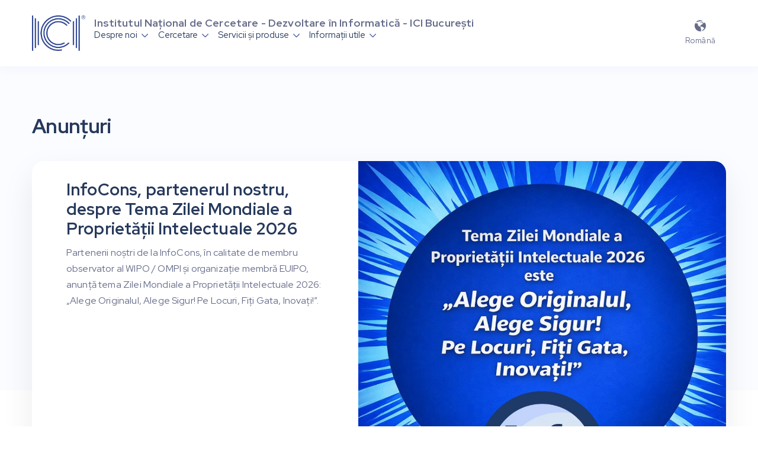

--- FILE ---
content_type: text/html; charset=utf-8
request_url: https://www.ici.ro/ro/anunturi/
body_size: 4502
content:






<!DOCTYPE html>

<html lang="ro">

<html id-animation="" id-wbs="ici">
<head>
    <meta charset="utf-8">
    <meta content="width=device-width, initial-scale=1" name="viewport">
    <title>
        
            Anunțuri
        
        
            
                
            
        
    </title>
    <link href="/static/css/normalize.23ad787893d9.css" rel="stylesheet" type="text/css">
    <link href="/static/css/prestyles.fe5be884786b.css" rel="stylesheet" type="text/css">
    <link href="/static/css/styles.414f68aa8e1d.css" rel="stylesheet" type="text/css">
    <link href="/static/css/submenu-styles.a848b6660974.css" rel="stylesheet" type="text/css">
    
<link href="/static/css/styles_anunturi_evenimente.8ede851866dc.css" rel="stylesheet" type="text/css">

    <script src="https://ajax.googleapis.com/ajax/libs/webfont/1.6.26/webfont.js" type="text/javascript"></script>
    <script type="text/javascript">WebFont.load({  google: {    families: ["Red Hat Display:regular,500,700"]  }});</script>
    <link rel="shortcut icon" href="/static/images/logo-ICI-x64.037d57ac2050.png" type="image/x-icon">
    <link rel="apple-touch-icon" href="/static/images/logo-ICI-x64.037d57ac2050.png">
</head>
<body>
  <div style="opacity:0" class="page-wrapper">

    

<!-- Header  START -->
<div id="header-evenimente-all"></div>
<!-- Header  END -->



<div class="section blog-featured">
    <div class="container-default w-container">
      <h1 anim-data-id="4d017451-d66c-eca0-ca71-ad54b8c1e594" style="-webkit-transform:translate3d(0, 40PX, 0) scale3d(0.9, 0.9, 1) rotateX(0) rotateY(0) rotateZ(0) skew(0, 0);-moz-transform:translate3d(0, 40PX, 0) scale3d(0.9, 0.9, 1) rotateX(0) rotateY(0) rotateZ(0) skew(0, 0);-ms-transform:translate3d(0, 40PX, 0) scale3d(0.9, 0.9, 1) rotateX(0) rotateY(0) rotateZ(0) skew(0, 0);transform:translate3d(0, 40PX, 0) scale3d(0.9, 0.9, 1) rotateX(0) rotateY(0) rotateZ(0) skew(0, 0);opacity:0" class="title blog">
        Anunțuri
      </h1>
      <div class="w-dyn-list">
        <div role="list" class="w-dyn-items">
          <div anim-data-id="5127b753-ee9d-84e3-0ece-4f83997f7f86" style="-webkit-transform:translate3d(0, 40PX, 0) scale3d(0.9, 0.9, 1) rotateX(0) rotateY(0) rotateZ(0) skew(0, 0);-moz-transform:translate3d(0, 40PX, 0) scale3d(0.9, 0.9, 1) rotateX(0) rotateY(0) rotateZ(0) skew(0, 0);-ms-transform:translate3d(0, 40PX, 0) scale3d(0.9, 0.9, 1) rotateX(0) rotateY(0) rotateZ(0) skew(0, 0);transform:translate3d(0, 40PX, 0) scale3d(0.9, 0.9, 1) rotateX(0) rotateY(0) rotateZ(0) skew(0, 0);opacity:0" role="listitem" class="blog-article-featured w-dyn-item">
            <a anim-data-id="4e3ec0fa-1a68-c96c-06d3-46a79a41e296" href="/ro/anunturi/infocons-partenerul-nostru-despre-tema-zilei-mondiale-a-propriet%C4%83%C8%9Bii-intelectuale-2026/" title="InfoCons, partenerul nostru, despre Tema Zilei Mondiale a Proprietății Intelectuale 2026" class="card blog-article-featured w-inline-block">
              <div class="blog-article-featured-content">
                
                <h2 class="title blog-article-featured">InfoCons, partenerul nostru, despre Tema Zilei Mondiale a Proprietății Intelectuale 2026</h2>
                
                
                <p class="paragraph card-article">Partenerii noștri de la InfoCons, în calitate de membru observator al WIPO / OMPI și organizație membră EUIPO, anunță tema Zilei Mondiale a Proprietății Intelectuale 2026: „Alege Originalul, Alege Sigur! Pe Locuri, Fiți Gata, Inovați!”.</p>
                
              </div>
              
              <div class="image-wrapper blog-article-featured"><img src="/media/images/WhatsApp_Image_2026-01-23_at_09.36.46.original.jpg" alt="WhatsApp Image 2026-01-23 at 09.36.46.jpeg" class="image blog-article-featured"></div>
              
            </a>
          </div>
        </div>
      </div>
    </div>
  </div>
  

  <div class="section blog">
    <div class="container-default w-container">
      <div class="top-content blog">
        <h2 anim-data-id="ff0c9b4b-f58f-dea2-5c00-ffcaa4e42f4e" style="-webkit-transform:translate3d(0, 40PX, 0) scale3d(0.9, 0.9, 1) rotateX(0) rotateY(0) rotateZ(0) skew(0, 0);-moz-transform:translate3d(0, 40PX, 0) scale3d(0.9, 0.9, 1) rotateX(0) rotateY(0) rotateZ(0) skew(0, 0);-ms-transform:translate3d(0, 40PX, 0) scale3d(0.9, 0.9, 1) rotateX(0) rotateY(0) rotateZ(0) skew(0, 0);transform:translate3d(0, 40PX, 0) scale3d(0.9, 0.9, 1) rotateX(0) rotateY(0) rotateZ(0) skew(0, 0);opacity:0" class="title latest-articles">
          Listă Anunțuri
        </h2>
        <div class="w-dyn-list">
          <div role="list" class="blog-categories-grid w-dyn-items">
            <div anim-data-id="d1a14fff-dc53-66f3-0f43-11d3cde36ffd" style="-webkit-transform:translate3d(0, 60PX, 0) scale3d(1, 1, 1) rotateX(0) rotateY(0) rotateZ(0) skew(0, 0);-moz-transform:translate3d(0, 60PX, 0) scale3d(1, 1, 1) rotateX(0) rotateY(0) rotateZ(0) skew(0, 0);-ms-transform:translate3d(0, 60PX, 0) scale3d(1, 1, 1) rotateX(0) rotateY(0) rotateZ(0) skew(0, 0);transform:translate3d(0, 60PX, 0) scale3d(1, 1, 1) rotateX(0) rotateY(0) rotateZ(0) skew(0, 0);opacity:0" role="listitem" class="blog-category w-dyn-item">
              
                <a href="/anunturi" title="Anunțuri" aria-current="page" class="category-wrapper all w-inline-block w--current">
                  <div>Anunțuri</div>
                </a>
                <a href="/evenimente" title="Evenimente" aria-current="page" class="category-wrapper all w-inline-block w--current">
                  <div>Evenimente</div>
                </a>
              
            </div>
          </div>
        </div>
      </div>
      <div class="w-dyn-list">
        <div role="list" class="articles-grid w-dyn-items">
          
          
          
          <div anim-data-id="d7929fbc-923d-dbfc-1a7c-d7489ebcae05" style="-webkit-transform:translate3d(0, 60PX, 0) scale3d(1, 1, 1) rotateX(0) rotateY(0) rotateZ(0) skew(0, 0);-moz-transform:translate3d(0, 60PX, 0) scale3d(1, 1, 1) rotateX(0) rotateY(0) rotateZ(0) skew(0, 0);-ms-transform:translate3d(0, 60PX, 0) scale3d(1, 1, 1) rotateX(0) rotateY(0) rotateZ(0) skew(0, 0);transform:translate3d(0, 60PX, 0) scale3d(1, 1, 1) rotateX(0) rotateY(0) rotateZ(0) skew(0, 0);opacity:0" role="listitem" class="article-section w-dyn-item">
            <a href="/ro/anunturi/infocons-partenerul-nostru-despre-tema-zilei-mondiale-a-propriet%C4%83%C8%9Bii-intelectuale-2026/" title="InfoCons, partenerul nostru, despre Tema Zilei Mondiale a Proprietății Intelectuale 2026" class="card article w-inline-block">
              
              <div class="image-wrapper card-article"><img src="/media/images/WhatsApp_Image_2026-01-23_at_09.36.46.original.jpg" alt="WhatsApp Image 2026-01-23 at 09.36.46.jpeg" class="image card-article"></div>
              
              <div class="card-article-content">
                
                <h3 class="title card-article">InfoCons, partenerul nostru, despre Tema Zilei Mondiale a Proprietății Intelectuale 2026</h3>
                
                
                <p class="paragraph card-article">Partenerii noștri de la InfoCons, în calitate de membru observator al WIPO / OMPI și organizație membră EUIPO, anunță tema Zilei Mondiale a Proprietății Intelectuale 2026: „Alege Originalul, Alege Sigur! Pe Locuri, Fiți Gata, Inovați!”.</p>
                
              </div>
            </a>
            <a href="#" title='23.01.2026' class="badge card-article-category w-inline-block">
              <div>23.01.2026</div>
            </a>
          </div>
          
          
          
          
          <div anim-data-id="d7929fbc-923d-dbfc-1a7c-d7489ebcae05" style="-webkit-transform:translate3d(0, 60PX, 0) scale3d(1, 1, 1) rotateX(0) rotateY(0) rotateZ(0) skew(0, 0);-moz-transform:translate3d(0, 60PX, 0) scale3d(1, 1, 1) rotateX(0) rotateY(0) rotateZ(0) skew(0, 0);-ms-transform:translate3d(0, 60PX, 0) scale3d(1, 1, 1) rotateX(0) rotateY(0) rotateZ(0) skew(0, 0);transform:translate3d(0, 60PX, 0) scale3d(1, 1, 1) rotateX(0) rotateY(0) rotateZ(0) skew(0, 0);opacity:0" role="listitem" class="article-section w-dyn-item">
            <a href="/ro/anunturi/ici-bucure%C8%99ti-a-semnat-un-acord-de-cooperare-cu-uniunea-na%C8%9Bional%C4%83-a-patronatului-rom%C3%A2n-unpr/" title="ICI București a semnat un acord de cooperare cu Uniunea Națională a Patronatului Român (UNPR)" class="card article w-inline-block">
              
              <div class="image-wrapper card-article"><img src="/media/images/photo_6014852367066532701_y.original.jpg" alt="photo_6014852367066532701_y.jpg" class="image card-article"></div>
              
              <div class="card-article-content">
                
                <h3 class="title card-article">ICI București a semnat un acord de cooperare cu Uniunea Națională a Patronatului Român (UNPR)</h3>
                
                
                <p class="paragraph card-article">Institutul Național de Cercetare-Dezvoltare în Informatică – ICI București a semnat astăzi, 20 ianuarie 2026, un acord de cooperare cu Uniunea Națională a Patronatului Român (UNPR).</p>
                
              </div>
            </a>
            <a href="#" title='20.01.2026' class="badge card-article-category w-inline-block">
              <div>20.01.2026</div>
            </a>
          </div>
          
          
          
          
          <div anim-data-id="d7929fbc-923d-dbfc-1a7c-d7489ebcae05" style="-webkit-transform:translate3d(0, 60PX, 0) scale3d(1, 1, 1) rotateX(0) rotateY(0) rotateZ(0) skew(0, 0);-moz-transform:translate3d(0, 60PX, 0) scale3d(1, 1, 1) rotateX(0) rotateY(0) rotateZ(0) skew(0, 0);-ms-transform:translate3d(0, 60PX, 0) scale3d(1, 1, 1) rotateX(0) rotateY(0) rotateZ(0) skew(0, 0);transform:translate3d(0, 60PX, 0) scale3d(1, 1, 1) rotateX(0) rotateY(0) rotateZ(0) skew(0, 0);opacity:0" role="listitem" class="article-section w-dyn-item">
            <a href="/ro/anunturi/ici-bucure%C8%99ti-contribuie-la-consolidarea-infrastructurii-digitale-%C3%AEn-sprijinul-profesionaliz%C4%83rii-func%C8%9Biei-de-conformitate-amlcft/" title="ICI București contribuie la consolidarea infrastructurii digitale în sprijinul profesionalizării funcției de conformitate AML/CFT" class="card article w-inline-block">
              
              <div class="image-wrapper card-article"><img src="/media/images/finante.original.jpg" alt="finante.jpg" class="image card-article"></div>
              
              <div class="card-article-content">
                
                <h3 class="title card-article">ICI București contribuie la consolidarea infrastructurii digitale în sprijinul profesionalizării funcției de conformitate AML/CFT</h3>
                
                
                <p class="paragraph card-article">Comisia Europeană a confirmat dreptul României de a consolida reglementarea profesională în domeniul conformității (AML/CFT), în baza principiului de „minimum harmonization”.</p>
                
              </div>
            </a>
            <a href="#" title='19.01.2026' class="badge card-article-category w-inline-block">
              <div>19.01.2026</div>
            </a>
          </div>
          
          
          
          
          <div anim-data-id="d7929fbc-923d-dbfc-1a7c-d7489ebcae05" style="-webkit-transform:translate3d(0, 60PX, 0) scale3d(1, 1, 1) rotateX(0) rotateY(0) rotateZ(0) skew(0, 0);-moz-transform:translate3d(0, 60PX, 0) scale3d(1, 1, 1) rotateX(0) rotateY(0) rotateZ(0) skew(0, 0);-ms-transform:translate3d(0, 60PX, 0) scale3d(1, 1, 1) rotateX(0) rotateY(0) rotateZ(0) skew(0, 0);transform:translate3d(0, 60PX, 0) scale3d(1, 1, 1) rotateX(0) rotateY(0) rotateZ(0) skew(0, 0);opacity:0" role="listitem" class="article-section w-dyn-item">
            <a href="/ro/anunturi/ici-bucure%C8%99ti-%C3%AEn-dialog-cu-studen%C8%9Bii-fabiz-ase/" title="ICI București, în dialog cu studenții FABIZ – ASE" class="card article w-inline-block">
              
              <div class="image-wrapper card-article"><img src="/media/images/photo_5909083235419884320_y.original.jpg" alt="photo_5909083235419884320_y.jpg" class="image card-article"></div>
              
              <div class="card-article-content">
                
                <h3 class="title card-article">ICI București, în dialog cu studenții FABIZ – ASE</h3>
                
                
                <p class="paragraph card-article">ICI București a organizat, în perioada 9–12 decembrie, o serie de prezentări dedicate studenților Facultății de Administrarea Afacerilor în limbi străine (FABIZ) din cadrul Academiei de Studii Economice din București.</p>
                
              </div>
            </a>
            <a href="#" title='15.12.2025' class="badge card-article-category w-inline-block">
              <div>15.12.2025</div>
            </a>
          </div>
          
          
          
          
          <div anim-data-id="d7929fbc-923d-dbfc-1a7c-d7489ebcae05" style="-webkit-transform:translate3d(0, 60PX, 0) scale3d(1, 1, 1) rotateX(0) rotateY(0) rotateZ(0) skew(0, 0);-moz-transform:translate3d(0, 60PX, 0) scale3d(1, 1, 1) rotateX(0) rotateY(0) rotateZ(0) skew(0, 0);-ms-transform:translate3d(0, 60PX, 0) scale3d(1, 1, 1) rotateX(0) rotateY(0) rotateZ(0) skew(0, 0);transform:translate3d(0, 60PX, 0) scale3d(1, 1, 1) rotateX(0) rotateY(0) rotateZ(0) skew(0, 0);opacity:0" role="listitem" class="article-section w-dyn-item">
            <a href="/ro/anunturi/elevi-din-atena-au-vizitat-ici-bucure%C8%99ti-%C3%AEn-cadrul-programului-erasmus/" title="Elevi din Atena au vizitat ICI București, în cadrul programului ERASMUS+" class="card article w-inline-block">
              
              <div class="image-wrapper card-article"><img src="/media/images/Atena_11Dec2025.original.jpg" alt="Atena 11Dec2025.jpg" class="image card-article"></div>
              
              <div class="card-article-content">
                
                <h3 class="title card-article">Elevi din Atena au vizitat ICI București, în cadrul programului ERASMUS+</h3>
                
                
                <p class="paragraph card-article">ICI București a primit joi, 11 decembrie 2025, vizita unui grup de elevi și profesori din cadrul The 8th Laboratory Center of Athens, Grecia, participanți în programul ERASMUS+, derulat în România în perioada 1–14 decembrie 2025.</p>
                
              </div>
            </a>
            <a href="#" title='12.12.2025' class="badge card-article-category w-inline-block">
              <div>12.12.2025</div>
            </a>
          </div>
          
          
          
          
          <div anim-data-id="d7929fbc-923d-dbfc-1a7c-d7489ebcae05" style="-webkit-transform:translate3d(0, 60PX, 0) scale3d(1, 1, 1) rotateX(0) rotateY(0) rotateZ(0) skew(0, 0);-moz-transform:translate3d(0, 60PX, 0) scale3d(1, 1, 1) rotateX(0) rotateY(0) rotateZ(0) skew(0, 0);-ms-transform:translate3d(0, 60PX, 0) scale3d(1, 1, 1) rotateX(0) rotateY(0) rotateZ(0) skew(0, 0);transform:translate3d(0, 60PX, 0) scale3d(1, 1, 1) rotateX(0) rotateY(0) rotateZ(0) skew(0, 0);opacity:0" role="listitem" class="article-section w-dyn-item">
            <a href="/ro/anunturi/ici-bucure%C8%99ti-%C8%99i-wallachia-ehub-au-semnat-un-acord-de-parteneriat/" title="ICI București și Wallachia eHUB au semnat un acord de parteneriat" class="card article w-inline-block">
              
              <div class="image-wrapper card-article"><img src="/media/images/IMG_20251211_080910_180.original.jpg" alt="IMG_20251211_080910_180.jpg" class="image card-article"></div>
              
              <div class="card-article-content">
                
                <h3 class="title card-article">ICI București și Wallachia eHUB au semnat un acord de parteneriat</h3>
                
                
                <p class="paragraph card-article">Institutul Național de Cercetare-Dezvoltare în Informatică – ICI București a semnat un acord de parteneriat cu Wallachia eHUB.</p>
                
              </div>
            </a>
            <a href="#" title='11.12.2025' class="badge card-article-category w-inline-block">
              <div>11.12.2025</div>
            </a>
          </div>
          
          
        </div>
        
        <div class="pagination-wrapper">
          
          
          <a href="?page=2" title="Pagina Următoare" class="w-pagination-next button-secondary pagination" style="margin-left: 5px;">
            <div class="w-inline-block">Pagina Următoare</div>
          </a>
          
        </div>
        
      </div>
    </div>
  </div>

<!-- FOOTER START -->
<footer class="footer" id="footer-evenimente-all"></footer>
<!-- FOOTER END -->



  </div>

  <script src="/static/js/jquery.12b69d0ae6c6.js" type="text/javascript"></script>
  <script src="/static/js/functional.4cec09205dca.js" type="text/javascript"></script>
  <script src="/static/js/organizare-dropdown.a52aab94fcc7.js" type="text/javascript"></script>
  
  <script>
    // Function to toggle organizare dropdown
    function toggleOrganizare(element) {
      // Prevent default behavior
      event.preventDefault();
      event.stopPropagation();
      
      // Toggle active class
      element.classList.toggle('active');
      
      // Find the next sibling (the submenu)
      var submenu = element.nextElementSibling;
      
      // Toggle visibility
      if(submenu.style.display === 'none' || submenu.style.display === '') {
        submenu.style.display = 'block';
      } else {
        submenu.style.display = 'none';
      }
    }

    // Direct inline script to ensure dropdown functionality
    document.addEventListener('DOMContentLoaded', function() {
      console.log('DOM fully loaded');
      
      // Close submenu when clicking outside
      document.addEventListener('click', function(e) {
        if (!e.target.closest('.organizare-dropdown') && 
            !e.target.closest('.activitate-dropdown') && 
            !e.target.closest('.strategii-dropdown') && 
            !e.target.closest('.rapoarte-dropdown') && 
            !e.target.closest('.reguli-dropdown') && 
            !e.target.closest('.certificari-dropdown') && 
            !e.target.closest('.proiecte-dropdown') && 
            !e.target.closest('.organizare-submenu') &&
            !e.target.closest('.activitate-submenu') &&
            !e.target.closest('.strategii-submenu') &&
            !e.target.closest('.rapoarte-submenu') &&
            !e.target.closest('.reguli-submenu') &&
            !e.target.closest('.certificari-submenu') &&
            !e.target.closest('.proiecte-submenu')) {
          // Hide all submenus
          document.querySelectorAll('.organizare-submenu, .activitate-submenu, .strategii-submenu, .rapoarte-submenu, .reguli-submenu, .certificari-submenu, .proiecte-submenu').forEach(function(submenu) {
            submenu.style.display = 'none';
          });
          
          // Remove active class from all buttons
          document.querySelectorAll('.organizare-dropdown, .activitate-dropdown, .strategii-dropdown, .rapoarte-dropdown, .reguli-dropdown, .certificari-dropdown, .proiecte-dropdown').forEach(function(button) {
            button.classList.remove('active');
          });
        }
      });
    });
  </script>

  <!-- Google tag (gtag.js) -->
  <script async src="https://www.googletagmanager.com/gtag/js?id=G-ZW05YFLTL6"></script>
  <script>
        window.dataLayer = window.dataLayer || [];
        function gtag(){dataLayer.push(arguments);}
        gtag('js', new Date());

        gtag('config', 'G-ZW05YFLTL6');
  </script>
  
  <script>

        function langswitch(lang){
            document.cookie="language="+lang+";path=/;";
            switch (lang) {
                case 'en':
                    window.location.href = "/en/announcements/";
                    break;
                case 'ro':
                    window.location.href = "/ro/anunturi/";
                    break;

            }
        }

        function getCookie(cname) {
            var name = cname + "=";
            var decodedCookie = decodeURIComponent(document.cookie);
            var ca = decodedCookie.split(';');
            for(var i = 0; i <ca.length; i++) {
                var c = ca[i];
                while (c.charAt(0) == ' ') {
                  c = c.substring(1);
                }
                if (c.indexOf(name) == 0) {
                  return c.substring(name.length, c.length);
                }
            }
            return "";
        }

  </script>
  
      
  
</body>
</html>

--- FILE ---
content_type: text/html; charset=utf-8
request_url: https://www.ici.ro/header.html
body_size: 2623
content:




<div data-collapse="medium" data-animation="over-left" data-duration="1000" data-easing="ease-out-expo" data-easing2="ease-out-expo" anim-data-id="js-anim" class="header w-nav">
    <div class="container-header">
      <div class="split-content header-left">
        
          <a href="/" class="brand w-nav-brand w--current" title="ICI București"><img src="/static/images/logo-ici.cdc19e204923.png" alt="ICI București" class="header-logo" style="width:90px;"></a>
        
        <nav  class="nav-menu w-nav-menu">
          
          <div class="absolute-header">Institutul Național de Cercetare - Dezvoltare în Informatică - ICI București</div>
          
          
            <ul class="header-navigation">
    <li class="nav-item-wrapper">
      <div class="dropdown-header w-dropdown">
        <div class="nav-link dropdown w-dropdown-toggle">
          <div class="dropdown-text">Despre noi  <span class="icon-dropdown"></span></div>
        </div>
        <nav class="dropdown-list w-dropdown-list">
          <div class="w-layout-grid dropdown-grid">
            <div class="drop-div">
              <h4 class="title dropdown">Despre noi</h4>
              <div class="w-layout-grid drop-grid">
                <div class="dropdown-menu-wrapper">
                  <a href="/ro/istoric/" class="dropdown-link">Scurt istoric</a>
                  <a href="javascript:void(0);" class="dropdown-link organizare-dropdown" onclick="toggleOrganizare(this)">Organizare <span class="icon-dropdown"></span></a>
                  <div class="organizare-submenu" style="display: none;">
                    <a href="/ro/conducerea-institutului" class="dropdown-link">Conducerea institutului</a>
                    <a href="/ro/consiliul-de-administratie" class="dropdown-link">Consiliul de administrație</a>
                    <a href="/ro/comitet-de-directie" class="dropdown-link">Comitet de direcție</a>
                    <a href="/ro/consiliul-stiintific" class="dropdown-link">Consiliul științific</a>
                  </div>
                  <a href="javascript:void(0);" class="dropdown-link activitate-dropdown" onclick="toggleOrganizare(this)">Activitate <span class="icon-dropdown"></span></a>
                  <div class="activitate-submenu organizare-submenu" style="display: none;">
                    <a href="/ro/activitati-principale" class="dropdown-link">Activități principale</a>
                    <a href="/ro/domenii-de-cercetare/" class="dropdown-link">Domenii de cercetare</a>
                  </div>
                  <a href="javascript:void(0);" class="dropdown-link certificari-dropdown" onclick="toggleOrganizare(this)">Certificări <span class="icon-dropdown"></span></a>
                  <div class="certificari-submenu organizare-submenu" style="display: none;">
                    <a href="https://ici.ro/documents/79/SGS_ISO_9001_2015_ROBUH_819942051_RO.pdf" class="dropdown-link">Certificatul pentru sistemul de management al calității</a>
                    <a href="https://ici.ro/documents/81/Certificat_SMIn_ICI_2023.pdf" class="dropdown-link">Certificatul pentru sistemul de management al inovării</a>
                  </div>
                  <a href="javascript:void(0);" class="dropdown-link strategii-dropdown" onclick="toggleOrganizare(this)">Strategii și politici <span class="icon-dropdown"></span></a>
                  <div class="strategii-submenu organizare-submenu" style="display: none;">
                    <a href="/documents/47/STRATEGIA_ICI_BUCUREȘTI_2023_2026.pdf" class="dropdown-link">Strategia ICI București</a>
                    <a href="/ro/hrs4r" class="dropdown-link">HRS4R</a>
                    <a href="/ro/strategia-si-planul-pentru-egalitatea-de-gen-2022-2025" class="dropdown-link">Strategia si Planul pentru egalitatea de gen</a>
                    <a href="/documents/15/politica.pdf" class="dropdown-link">Politica și obiectivele în domeniul calității</a>
                    <a href="/documents/71/ICI_Declaratia_de_politica_in_inovare.pdf" class="dropdown-link">Declarația conducerii referitoare la politica în domeniul inovării</a>
                  </div>
                  <!-- <a href="/documents/13/ICI_Strategia2019_2022_ns.pdf" class="dropdown-link">Strategia ICI București 2019 - 2022</a> -->
                  <a href="javascript:void(0);" class="dropdown-link rapoarte-dropdown" onclick="toggleOrganizare(this)">Rapoarte <span class="icon-dropdown"></span></a>
                  <div class="rapoarte-submenu organizare-submenu" style="display: none;">
                    <a href="/ro/rapoarte-anuale-de-activitate" class="dropdown-link">Rapoarte anuale de activitate</a>
                    <a href="/ro/strategia-si-planul-pentru-egalitatea-de-gen-2022-2025" class="dropdown-link">Rapoarte anuale privind egalitatea de gen</a>
                  </div>
                  <a href="/ro/reguli-si-reglementari" class="dropdown-link">Reguli și reglementări</a>
                  <!-- <a href="javascript:void(0);" class="dropdown-link reguli-dropdown" onclick="toggleOrganizare(this)">Reguli și reglementări <span class="icon-dropdown"></span></a>
                  <div class="reguli-submenu organizare-submenu" style="display: none;">
                    <a href="https://ici.ro/documents/73/GHID_ANTIDISCRIMINARE.pdf" class="dropdown-link">Ghid Antidiscriminare</a>
                  </div> -->
                  <!-- <a href="/documents/14/HOTARARE-nr.-1.621-din-22-decembrie-2003.pdf" class="dropdown-link">Hotărâre 1621 din 22 decembrie 2003 (actualizată) <br> pentru organizarea și funcționarea ICI București</a> -->
                </div>
              </div>
            </div>
          </div>
        </nav>
      </div>
    </li>
    <li class="nav-item-wrapper">
      <div class="dropdown-header w-dropdown">
        <div class="nav-link dropdown w-dropdown-toggle">
          <div class="dropdown-text">Cercetare  <span class="icon-dropdown"></span></div>
        </div>
        <nav class="dropdown-list w-dropdown-list">
          <div class="w-layout-grid dropdown-grid categories">
            <div class="drop-div">
              <h4 class="title dropdown">Cercetare</h4>
              <div class="w-layout-grid drop-grid categories">
                <div class="dropdown-menu-wrapper">
                  <a href="/ro/structuri-cercetare" class="dropdown-link">Structuri implicate în activitatea de cercetare</a>
                  <a href="/ro/centre-de-competenta" class="dropdown-link">Centre de competență</a>
                  <a href="javascript:void(0);" class="dropdown-link proiecte-dropdown" onclick="toggleOrganizare(this)">Proiecte <span class="icon-dropdown"></span></a>
                  <div class="proiecte-submenu organizare-submenu" style="display: none;">
                    <a href="/ro/proiecte-in-derulare" class="dropdown-link">Proiecte în derulare</a>
                    <a href="/ro/proiecte-finalizate" class="dropdown-link">Proiecte finalizate</a>
                  </div>
                  <!-- <a href="https://ici.ro/ro/registrul-rezultatelor-cdi/" class="dropdown-link">Registrul rezultatelor CDI</a> -->
                  <a href="/ro/initiative-de-cercetare" class="dropdown-link">Inițiative de cercetare</a>
                  <a href="/ro/transfer-tehnologic" class="dropdown-link">Transfer tehnologic</a>
                  <a href="/ro/diseminarea-rezultatelor-cercetarii" class="dropdown-link">Diseminarea rezultatelor cercetării</a>
                  <!-- <a href="/ro/recunoastere-stiintifica" class="dropdown-link">Recunoaștere Științifică</a> -->
                </div>
              </div>
            </div>
          </div>
        </nav>
      </div>
    </li>

    <li class="nav-item-wrapper">
      <div class="dropdown-header w-dropdown">
        <div class="nav-link dropdown w-dropdown-toggle">
          <div class="dropdown-text">Servicii și produse  <span class="icon-dropdown"></span></div>
        </div>
        <nav class="dropdown-list w-dropdown-list">
          <div class="w-layout-grid dropdown-grid categories">
            <div class="drop-div">
              <h4 class="title dropdown">Servicii și produse</h4>
              <div class="w-layout-grid drop-grid categories">
                <div class="dropdown-menu-wrapper">
                  <a href="/ro/bnp" class="dropdown-link">BNP</a>
                  <a href="/ro/editura-ici" class="dropdown-link">Editura ICI</a>
                  <a href="/ro/ici-learning" class="dropdown-link">ICI-Learning</a>
                  <a href="/ro/icipro" class="dropdown-link">ICIPRO</a>
                  <a href="/ro/icisoc" class="dropdown-link">ICISOC</a>
                  <a href="/ro/ici-sioc" class="dropdown-link">ICI-SIOC</a>
                  <a href="/ro/laborator-forensic" class="dropdown-link">Laborator Forensic</a>
                  <a href="/ro/pregatire-profesionala" class="dropdown-link">Pregătire Profesională</a>
                  <a href="/ro/rotld" class="dropdown-link">ROTLD</a>
                  <a href="/ro/servicii-bazate-pe-tehnologii-blockchain" class="dropdown-link">Servicii bazate pe tehnologii Blockchain</a>
                  <a href="/ro/testare-dispozitive-inteligente" class="dropdown-link">Testare dispozitive inteligente</a>
                  <a href="/ro/blockchain-intelligence-academy-bia" class="dropdown-link">Blockchain Intelligence Academy - BIA</a>
                </div>
              </div>
            </div>
          </div>
        </nav>
      </div>
    </li>

    <li class="nav-item-wrapper">
      <div class="dropdown-header w-dropdown">
        <div class="nav-link dropdown w-dropdown-toggle">
          <div class="dropdown-text">Informații utile  <span class="icon-dropdown"></span></div>
        </div>
        <nav class="dropdown-list w-dropdown-list">
          <div class="w-layout-grid dropdown-grid categories">
            <div class="drop-div">
              <h4 class="title dropdown">Informații utile</h4>
              <div class="w-layout-grid drop-grid categories">
                <div class="dropdown-menu-wrapper" style="padding-right: 40px;">
                  <a href="/ro/materiale-de-prezentare/" class="dropdown-link">Materiale de prezentare</a>
                  <a href="/ro/anunturi" class="dropdown-link">Anunțuri</a>
                  <a href="/ro/evenimente" class="dropdown-link">Evenimente</a>
                  <a href="/ro/cariere" class="dropdown-link">Cariere</a>
                </div>
              </div>
            </div>
          </div>
        </nav>
      </div>
    </li>
</ul>
          
        </nav>
      </div>
  
      <div class="split-content header-right">
        <div class="lang-container">
          <div class="language-button">
            <div class="icon">&#xe917;</div>
            <div class="caption">
              Română
            </div>
          </div>
          <div class="language-dropdown-wrapper">
            <div class="language-dropdown">
                <a class="language-option ro" href="javascript:langswitch('ro')">Română</a>
                <a class="language-option en" href="javascript:langswitch('en')">English</a>
            </div>
          </div>
        </div>

        <div class="menu-button w-nav-button">
          <div class="menu-button-wrapper">
            <div class="menu-button-icon">
              <div class="menu-line-top"></div>
              <div class="menu-line-middle"></div>
              <div class="menu-line-bottom"></div>
            </div>
          </div>
        </div>
      </div>
  
    </div>
  </div>

--- FILE ---
content_type: text/html; charset=utf-8
request_url: https://www.ici.ro/footer.html
body_size: 1589
content:




<div class="container-default">
    <div class="footer-menu-wrapper">
      <div anim-data-id="34a9bbb3-6b01-f548-fa5c-221f57b9fdb3" class="footer-main-content-wrapper">
        <a href="/" aria-current="page" title="ICI București" class="footer-logo-container w-inline-block w--current"><img src="/static/images/logo-ici.png" alt="ICI București" class="footer-logo" style="width: 90px;"></a>
        <div class="footer-small-print">
          
            Copyright © <a href="/">ICI București</a> 2026<br>Toate drepturile rezervate.
          
        </div>
        <div class="w-layout-grid footer-social-media-grid">
          <a href="https://www.facebook.com/ICIBucuresti/" target="_blank" class="footer-social-media-link" style="color:black;"></a>
          <a href="https://www.instagram.com/ici.bucuresti/" target="_blank" class="footer-social-media-link"> 
            <img src="/static/images/instagram_logo_2.png" alt="Instagram Logo" style="width: 21px;">
          </a>
          <a href="https://www.linkedin.com/company/ici-bucharest" target="_blank" class="footer-social-media-link" style="color:black;"></a>
          <a href="https://www.youtube.com/@ICIBucharest" target="_blank" class="footer-social-media-link"> 
            <img src="/static/images/yt_logo_2.png" alt="Youtube Logo" style="width: 28px;">
          </a>
          <a href="https://x.com/ICIBucharest" target="_blank" class="footer-social-media-link"> 
            <img src="/static/images/x_logo_2.png" alt="X Logo" style="width: 23px;">
          </a>
          <a href="https://www.tiktok.com/@ici.bucuresti" target="_blank" class="footer-social-media-link"> 
            <img src="/static/images/tiktok_logo_2.png" alt="TikTok Logo" style="width: 31px;">
          </a>
          <a href="https://t.me/QYbz7dyYN_oxN2Nk" target="_blank" class="footer-social-media-link"> 
            <img src="/static/images/telegram_logo_2.png" alt="Telegram Logo" style="width: 24px;">
          </a>
        </div>
      </div>
      
          <div class="footer-menu-links-wrapper">
    <div anim-data-id="2ca061b9-ef51-6eb4-ac91-9bbf1a05d912" class="footer-links-wrapper">
      <div class="title footer-title-links">Linkuri utile</div>
      <div class="divider footer-links"></div>
      <div class="footer-content-links">
        <ul role="list" class="list-footer w-list-unstyled">
          <li class="footer-list-item">
            <a href="https://sgg.gov.ro/" title="Secretariatul General al Guvernului" aria-current="page" class="footer-link w--current">Secretariatul General al Guvernului</a>
          </li>
          <li class="footer-list-item">
            <a href="https://www.research.gov.ro/" title="Autoritatea Națională pentru Cercetare" class="footer-link">Autoritatea Națională pentru Cercetare</a>
          </li>
          <li class="footer-list-item">
            <a href="https://ec.europa.eu/info/research-and-innovation_en" title="Comisia Europeană – Cercetare și Dezvoltare" class="footer-link">Comisia Europeană – Cercetare și Dezvoltare</a>
          </li>
          <li class="footer-list-item">
            <a href="https://ec.europa.eu/info/research-and-innovation/funding/funding-opportunities/funding-programmes-and-open-calls/horizon-europe_en" title="Horizon Europe" class="footer-link">Horizon Europe</a>
          </li>
          <li class="footer-list-item">
            <a href="https://ec.europa.eu/programmes/horizon2020/" title="Programul Orizont 2020" class="footer-link">Programul Orizont 2020</a>
          </li>
          <li class="footer-list-item">
            <a href="https://euraxess.ec.europa.eu/jobs/search" title="EURAXESS" class="footer-link">EURAXESS</a>
          </li>
        </ul>
      </div>
    </div>
    <div anim-data-id="2c8b9cc7-ff4a-96e7-dce9-2c205597a545" class="footer-links-wrapper last">
      <div class="title footer-title-links">Prelucrare date</div>
      <div class="divider footer-links"></div>
      <div class="footer-content-links">
        <ul role="list" class="list-footer w-list-unstyled">
          <li class="footer-list-item">
            <a href="/gdpr" title="Politica GDPR" class="footer-link">Politica GDPR</a>
          </li>
          <li class="footer-list-item">
            <a href="/informare-privind-prelucrarea-datelor-cu-caracter-personal" title="Notă de informare privind prelucrarea datelor cu caracter personal" class="footer-link">Prelucrarea datelor cu caracter personal</a>
          </li>
          <li class="footer-list-item">
            <a href="/politica-cookie" title="Politica Cookie" class="footer-link">Politica Cookie</a>
          </li>
        </ul>
      </div>
    </div>
</div>
      
      <div anim-data-id="883a15b3-f2dd-5615-b19d-ddcfaae0beab" class="footer-join-wrapper">
        <div class="footer-join">
          <a href="/contact" class="button-primary small full-width w-button">Contact</a>
          
            <p class="paragraph join-footer" style="margin-top:20px;"><b>Adresa:</b> Bd. Maresal Averescu, nr. 8-10,  sector 1, 011455, Bucureşti, România</p>
            <p class="paragraph join-footer"><b>Telefon:</b> +40 21 316 52 62</p>
            <p class="paragraph join-footer"><b>Domenii .RO:</b> +40 21 405 72 00</p>
            <p class="paragraph join-footer"><b>E-Mail:</b> office@ici.ro</p>
          
          
        </div>
      </div>
    </div>
  </div>

--- FILE ---
content_type: text/css
request_url: https://www.ici.ro/static/css/styles.414f68aa8e1d.css
body_size: 23212
content:
.w-layout-grid {
  display: -ms-grid;
  display: grid;
  grid-auto-columns: 1fr;
  -ms-grid-columns: 1fr 1fr;
  grid-template-columns: 1fr 1fr;
  -ms-grid-rows: auto auto;
  grid-template-rows: auto auto;
  grid-row-gap: 16px;
  grid-column-gap: 16px;
}

body {
  font-family: "Red Hat Display", sans-serif;
  color: #656b89;
  font-size: 16px;
  line-height: 1.688em;
  letter-spacing: 0.01em;
}

h1 {
  margin-top: 0px;
  margin-bottom: 21px;
  color: #26395c;
  font-size: 34px;
  line-height: 1.286em;
  font-weight: 700;
  letter-spacing: -0.02em;
}

h2 {
  margin-top: 0px;
  margin-bottom: 18px;
  color: #26395c;
  font-size: 28px;
  line-height: 1.188em;
  font-weight: 700;
}

h3 {
  margin-top: 0px;
  margin-bottom: 14px;
  color: #26395c;
  font-size: 22px;
  line-height: 1.227em;
  font-weight: 700;
  letter-spacing: -0.01em;
}

h4 {
  margin-top: 0px;
  margin-bottom: 14px;
  color: #26395c;
  font-size: 18px;
  line-height: 1.667em;
  font-weight: 700;
}

h5 {
  margin-top: 0px;
  margin-bottom: 14px;
  color: #26395c;
  font-size: 16px;
  line-height: 1.563em;
  font-weight: 700;
}

h6 {
  margin-top: 0px;
  margin-bottom: 14px;
  color: #26395c;
  font-size: 15px;
  line-height: 1.6em;
  font-weight: 700;
}

p {
  margin-bottom: 0px;
}

a {
  -webkit-transition: color 350ms ease;
  transition: color 350ms ease;
  color: #324693;
  font-weight: 500;
  text-decoration: none;
}

a:hover {
  color: #26395c;
}

ul {
  margin-top: 0px;
  margin-bottom: 10px;
  padding-left: 40px;
}

ol {
  margin-top: 0px;
  margin-bottom: 10px;
  padding-left: 40px;
}

img {
  display: inline-block;
  max-width: 100%;
}

label {
  display: block;
  margin-bottom: 16px;
  color: #26395c;
  font-size: 18px;
  line-height: 1.111em;
  font-weight: 700;
  letter-spacing: -0.01em;
}

strong {
  color: #26395c;
  font-weight: 700;
}

blockquote {
  margin-bottom: 10px;
  padding: 63px 120px 73px;
  border-left: 0px solid #000;
  border-radius: 8px;
  background-color: #fff;
  background-image: -webkit-gradient(
    linear,
    left top,
    left bottom,
    color-stop(96%, #fff),
    color-stop(0, #324693)
  );
  background-image: linear-gradient(180deg, #fff 96%, #324693 0);
  box-shadow: 0 2px 12px 0 rgba(16, 19, 32, 0.05);
  color: #26395c;
  font-size: 22px;
  line-height: 1.591em;
  font-weight: 700;
  text-align: center;
  letter-spacing: -0.02em;
}

figcaption {
  margin-top: 5px;
  text-align: center;
}

.owl-theme .owl-dots .owl-dot.active span,
.owl-theme .owl-dots .owl-dot:hover span {
  background: rgba(14, 139, 255) !important;
}

.mg-top-8px {
  margin-top: 8px;
}

.mg-bottom-8px {
  margin-bottom: 8px;
}

.mg-top-24px {
  margin-top: 24px;
}

.mg-top-32px {
  margin-top: 32px;
}

.mg-bottom-32px {
  margin-bottom: 32px;
}

.mg-top-40px {
  margin-top: 40px;
}

.flex {
  display: -webkit-box;
  display: -webkit-flex;
  display: -ms-flexbox;
  display: flex;
}

.text-center {
  text-align: center;
}

.color-white {
  color: #fff;
}

.bg-primary-1 {
  background-color: #324693;
}

.bg-secondary-1 {
  background-color: #f5faff;
}

.bg-neutral-700 {
  background-color: #26395c;
}

.bg-neutral-600 {
  background-color: #656b89;
}

.bg-neutral-500 {
  background-color: #969daa;
}

.bg-neutral-400 {
  background-color: #d0d8e7;
}

.bg-neutral-300 {
  background-color: #e4e7ec;
}

.bg-neutral-200 {
  background-color: #fbfcff;
}

.bg-neutral-100 {
  background-color: #fff;
}

.hero-logo {
  width: 50%;
}

.styleguide-sidebar {
  position: -webkit-sticky;
  position: sticky;
  top: 32px;
  z-index: 2;
  height: 100%;
  min-height: 96vh;
  margin-right: 16px;
  -webkit-box-flex: 0;
  -webkit-flex: 0 14em;
  -ms-flex: 0 14em;
  flex: 0 14em;
}

.container-default {
  max-width: 1220px;
  margin-right: auto;
  margin-left: auto;
  padding-right: 24px;
  padding-left: 24px;
}

.container-medium {
  max-width: 800px;
  margin-right: auto;
  margin-left: auto;
  padding-right: 24px;
  padding-left: 24px;
}

.styleguide-content {
  max-width: 100%;
  margin-left: 18px;
  -webkit-box-flex: 1;
  -webkit-flex: 1;
  -ms-flex: 1;
  flex: 1;
  border-radius: 24px;
  background-color: #fff;
  box-shadow: 0 8px 22px 0 rgba(35, 30, 97, 0.13);
}

.styleguide-seccion {
  padding-top: 86px;
  padding-bottom: 86px;
}

.styleguide-title {
  margin-top: 0px;
  color: #fff;
}

.styleguide-header {
  padding: 100px 68px;
  border-top-left-radius: 24px;
  border-top-right-radius: 24px;
  background-color: #324693;
}

.sidebar-navigation {
  margin-bottom: 0px;
  padding-left: 0px;
  list-style-type: none;
}

.styleguide-icon-link {
  display: -webkit-box;
  display: -webkit-flex;
  display: -ms-flexbox;
  display: flex;
  width: 56px;
  height: 56px;
  margin-right: 16px;
  -webkit-box-pack: center;
  -webkit-justify-content: center;
  -ms-flex-pack: center;
  justify-content: center;
  -webkit-box-align: center;
  -webkit-align-items: center;
  -ms-flex-align: center;
  align-items: center;
  border-radius: 18px;
  background-color: #324693;
  -webkit-transition: background-color 250ms ease;
  transition: background-color 250ms ease;
}

.styelguide-sidebar-icon {
  width: 60%;
}

.styleguide-link {
  display: -webkit-box;
  display: -webkit-flex;
  display: -ms-flexbox;
  display: flex;
  padding: 12px 20px;
  -webkit-box-align: center;
  -webkit-align-items: center;
  -ms-flex-align: center;
  align-items: center;
  border-radius: 14px;
  color: #656b89;
  text-decoration: none;
}

.styleguide-link:hover {
  background-color: #f5faff;
  color: #324693;
}

.styleguide-link.w--current {
  background-color: #f5faff;
  -webkit-transition: color 300ms ease, background-color 300ms ease;
  transition: color 300ms ease, background-color 300ms ease;
  color: #324693;
  font-weight: 700;
}

.styleguide-link-wrapper {
  margin-bottom: 8px;
}

.styleguide-sidebar-title {
  margin-bottom: 24px;
  padding-right: 20px;
  padding-bottom: 24px;
  padding-left: 20px;
  border-bottom: 1px solid #fbfcff;
  color: #26395c;
  font-size: 22px;
  line-height: 24px;
}

.styleguide-sidebar-title.middle {
  margin-top: 24px;
  padding-top: 24px;
  border-top: 1px solid #fbfcff;
}

.color-primary-grid {
  grid-column-gap: 24px;
  grid-row-gap: 24px;
  -ms-grid-columns: 1fr 1fr 1fr;
  grid-template-columns: 1fr 1fr 1fr;
  -ms-grid-rows: auto;
  grid-template-rows: auto;
}

.color-container {
  border-radius: 16px;
  background-color: #fff;
  box-shadow: 0 8px 16px 0 rgba(17, 10, 99, 0.04),
    0 12px 22px 0 rgba(128, 118, 247, 0.04);
}

.color-block {
  min-height: 120px;
  border-top-left-radius: 16px;
  border-top-right-radius: 16px;
}

.color-block.bg-primary-1 {
  background-color: #324693;
}

.color-content {
  padding: 22px 16px 24px;
}

.color-title {
  color: #26395c;
  font-size: 18px;
  line-height: 20px;
  font-weight: 700;
}

.color-hex {
  line-height: 20px;
}

.styleguide-subtitle {
  margin-top: 0px;
}

.color-content-wrapper {
  padding-bottom: 32px;
}

.color-content-wrapper.last {
  padding-bottom: 0px;
}

.color-secondary-grid {
  grid-column-gap: 24px;
  grid-row-gap: 24px;
  -ms-grid-columns: 1fr 1fr 1fr;
  grid-template-columns: 1fr 1fr 1fr;
  -ms-grid-rows: auto;
  grid-template-rows: auto;
}

.color-neutral-grid {
  grid-column-gap: 24px;
  grid-row-gap: 24px;
  -ms-grid-columns: 1fr 1fr 1fr;
  grid-template-columns: 1fr 1fr 1fr;
}

.typography-container {
  padding-bottom: 32px;
  /* border-bottom: 1px solid #e4e7ec; */
}

.typography-container.last {
  padding-bottom: 0px;
  border-bottom-width: 0px;
}

.container-small-left {
  max-width: 592px;
  padding-right: 24px;
}

.typography-details {
  margin-top: 5px;
  color: #324693;
  font-weight: 500;
}

.paragraph-large {
  margin-bottom: 24px;
  font-size: 20px;
  line-height: 1.6em;
}

.styleguide-subheader {
  padding: 56px 68px;
  background-color: #f5faff;
}

.styleguide-content-wrapper {
  padding: 85px 68px;
}

.color-content-wrapper .color-primary-grid a img,
.color-content-wrapper .color-secondary-grid a img {
  border-radius: 15px;
}

.typography-container .color-primary-grid a img,
.tipography-container .color-secondary-grid a img {
  border-radius: 15px;
}

.icons-grid {
  grid-column-gap: 24px;
  grid-row-gap: 24px;
  grid-template-columns: repeat(auto-fit, 80px);
  -ms-grid-rows: auto;
  grid-template-rows: auto;
}

.buttons-grid {
  grid-column-gap: 24px;
  grid-row-gap: 56px;
  -ms-grid-columns: 1fr 1fr 1fr;
  grid-template-columns: 1fr 1fr 1fr;
  -ms-grid-rows: auto;
  grid-template-rows: auto;
}

.button-primary {
  padding: 18px 28px;
  border-radius: 8px;
  background-color: #324693;
  box-shadow: 0 2px 8px 0 rgba(9, 92, 255, 0.14);
  -webkit-transition: background-color 350ms ease, box-shadow 350ms ease,
    -webkit-transform 350ms ease;
  transition: background-color 350ms ease, box-shadow 350ms ease,
    -webkit-transform 350ms ease;
  transition: background-color 350ms ease, transform 350ms ease,
    box-shadow 350ms ease;
  transition: background-color 350ms ease, transform 350ms ease,
    box-shadow 350ms ease, -webkit-transform 350ms ease;
  color: #fff;
  font-size: 18px;
  line-height: 1em;
  font-weight: 500;
  text-align: center;
  letter-spacing: 0.05em;
  text-transform: uppercase;
}

.button-primary:hover {
  background-color: #26395c;
  box-shadow: 0 1px 2px 0 rgba(9, 92, 255, 0.14);
  -webkit-transform: scale(0.95);
  -ms-transform: scale(0.95);
  transform: scale(0.95);
  color: #fff;
}

.button-primary.small {
  padding: 12px 18px;
  font-size: 15px;
  line-height: 1.067em;
}

.button-primary.large {
  padding: 20px 68px;
  font-size: 22px;
  line-height: 24px;
}

.button-primary.full-width {
  display: block;
  -webkit-align-self: stretch;
  -ms-flex-item-align: stretch;
  -ms-grid-row-align: stretch;
  align-self: stretch;
}

.button-primary.button-white {
  background-color: #fff;
  color: #324693;
}

.button-primary.large {
  padding: 18px 28px;
  border-radius: 8px;
  font-size: 18px;
  line-height: 1em;
}

.button-primary.submit {
  padding: 18px 28px;
  border-radius: 8px;
  font-size: 18px;
  line-height: 1em;
}

.button-primary.add-to-cart {
  display: block;
  width: 100%;
}

.button-primary.empty-cart {
  margin-top: 40px;
}

.button-primary.checkout {
  margin-left: 0px;
  padding-top: 24px;
  padding-bottom: 24px;
  -webkit-box-pack: center;
  -webkit-justify-content: center;
  -ms-flex-pack: center;
  justify-content: center;
}

.button-secondary {
  padding: 18px 28px;
  border-style: solid;
  border-width: 1px;
  border-color: #324693;
  border-radius: 8px;
  background-color: #fff;
  -webkit-transition: color 350ms ease, background-color 350ms ease,
    -webkit-transform 350ms ease;
  transition: color 350ms ease, background-color 350ms ease,
    -webkit-transform 350ms ease;
  transition: transform 350ms ease, color 350ms ease,
    background-color 350ms ease;
  transition: transform 350ms ease, color 350ms ease,
    background-color 350ms ease, -webkit-transform 350ms ease;
  color: #324693;
  font-size: 18px;
  line-height: 1em;
  font-weight: 500;
  text-align: center;
  letter-spacing: 0.05em;
  text-transform: uppercase;
}

.button-secondary:hover {
  background-color: #324693;
  -webkit-transform: scale(0.95);
  -ms-transform: scale(0.95);
  transform: scale(0.95);
  color: #fff;
}

.button-secondary.small {
  padding: 12px 18px;
  font-size: 16px;
  line-height: 18px;
}

.button-secondary.large {
  padding: 20px 68px;
  font-size: 22px;
  line-height: 24px;
}

.button-secondary.pagination {
  margin-top: 20px;
}

.button-secondary.buy-now {
  width: 100%;
  margin-top: 15px;
}

.button-secondary.download {
  margin-top: 8px;
  padding: 14px 15px;
  font-size: 16px;
}

.styleguide-button-container {
  position: absolute;
  left: 0%;
  top: auto;
  right: 0%;
  bottom: 24px;
}

.header {
  padding-top: 26px;
  padding-bottom: 26px;
  background-color: #fff;
  box-shadow: 0 2px 20px 0 rgba(44, 62, 154, 0.05);
}

.absolute-header{
  font-weight: 700;
  position: absolute;
  top: -2.7vmin;
  left: 1.2vw;
  width: 150%;
  font-size: 1.1em;
}

.header-navigation {
  display: -webkit-box;
  display: -webkit-flex;
  display: -ms-flexbox;
  display: flex;
  margin-top: 5px;
  margin-bottom: 0px;
  padding-left: 0px;
  -webkit-box-pack: end;
  -webkit-justify-content: flex-end;
  -ms-flex-pack: end;
  justify-content: flex-end;
  -webkit-box-align: center;
  -webkit-align-items: center;
  -ms-flex-align: center;
  align-items: center;
  list-style-type: none;
}

.nav-item-wrapper {
  margin-left: 1.2vw;
  line-height: 1em;
}

.nav-item-wrapper.search-mobile {
  display: none;
}

.nav-link {
  color: #26395c;
  font-size: 15px;
  line-height: 1.2em;
  font-weight: 400;
  letter-spacing: 0em;
  text-decoration: none;
}

.nav-link:hover {
  color: #324693;
}

.nav-link.dropdown {
  padding: 0px;
  -webkit-transition: color 350ms ease;
  transition: color 350ms ease;
}

.nav-link.dropdown.w--open {
  -webkit-transition: color 350ms ease;
  transition: color 350ms ease;
  color: #324693;
}

.nav-menu {
  -webkit-box-ordinal-group: 2;
  -webkit-order: 1;
  -ms-flex-order: 1;
  order: 1;
}

.footer {
  padding-top: 98px;
  padding-bottom: 79px;
  border-top: 1px solid #d0d8e7;
  background-color: #fff;
}

.footer-logo-container {
  margin-bottom: 26px;
  -webkit-transition-property: -webkit-transform;
  transition-property: -webkit-transform;
  transition-property: transform;
  transition-property: transform, -webkit-transform;
}

.footer-logo-container:hover {
  -webkit-transform: scale(0.95);
  -ms-transform: scale(0.95);
  transform: scale(0.95);
}

.footer-logo {
  width: 140px;
}

.licenses-hero {
  padding-top: 45px;
  padding-bottom: 45px;
  background-color: #324693;
}

.section {
  padding-top: 98px;
  padding-bottom: 98px;
}

.section.home-hero {
  overflow: hidden;
  /* max-height: 577px; */
  /* padding-top: 138px;
  padding-bottom: 159px; */
  padding-top: 0px;
  padding-bottom: 0px;
  background-color: #fbfcff;
}

.section.trending-categories.research, .section.articles-section.news{
  padding-top: 0px;
}

.section.popular-products-section {
  background-color: #fbfcff;
}

.section.cta-v1 {
  overflow: hidden;
  padding-top: 175px;
  padding-bottom: 175px;
  background-color: #1f4286;
  background-image: url("/static/images/wave-cta-02.b4cdd7ffb46e.svg"),
    url("/static/images/wave-cta-01.658df3a4dfc4.svg");
  background-position: 50% 100%, 50% 100%;
  background-size: 100%, 100%;
  background-repeat: no-repeat, no-repeat;
}

.section.latest-products {
  padding-bottom: 121px;
}

.section.articles-section {
  background-color: #fbfcff;
}

.section.hero-shop {
  padding-top: 86px;
  padding-bottom: 86px;
  background-color: #fbfcff;
}

.section.shop {
  padding-top: 80px;
  padding-bottom: 100px;
}

.section.shop-author {
  padding-top: 67px;
  padding-bottom: 67px;
  background-color: #fbfcff;
}

.section.products-by-author {
  padding-top: 70px;
  padding-bottom: 100px;
}

.section.blog-featured {
  padding-top: 79px;
  padding-bottom: 0px;
  background-image: -webkit-gradient(
    linear,
    left top,
    left bottom,
    color-stop(70%, #fbfcff),
    color-stop(0, #fff)
  );
  background-image: linear-gradient(180deg, #fbfcff 70%, #fff 0);
}

.section.blog {
  padding-top: 100px;
  padding-bottom: 61px;
}

.section.blog-post {
  padding-top: 80px;
  padding-bottom: 72px;
}

.section.latest-articles {
  background-color: #fbfcff;
}

.section.contact {
  padding-top: 94px;
  padding-bottom: 76px;
}

.section.faqs {
  background-color: #fbfcff;
}

.section.about {
  overflow: hidden;
  padding-top: 86px;
  padding-bottom: 130px;
}

.section.achievements {
  padding-top: 139px;
  padding-bottom: 148px;
  background-color: #fbfcff;
}

.section.team-section {
  padding-top: 68px;
}

.section.join-us {
  background-color: #1f4286;
}

.section.about-testimonial {
  padding-top: 126px;
}

.section.product {
  padding-top: 85px;
  padding-bottom: 120px;
}

.section.blog-category {
  padding-top: 40px;
  padding-bottom: 61px;
}

.section.articles-by-author {
  padding-top: 70px;
  padding-bottom: 100px;
}

.section.team-member {
  padding-top: 67px;
  padding-bottom: 67px;
  background-color: #fbfcff;
}

.divider {
  width: 100%;
  height: 1px;
  background-color: #e4e7ec;
}

.divider.footer-links {
  margin-top: 30px;
  margin-bottom: 30px;
}

.divider.article {
  max-width: 733px;
  margin: 44px auto 50px;
}

.divider.join-features {
  width: 2px;
  height: 720px;
  margin-right: 80px;
  margin-left: 80px;
  background-color: #656b89;
}

.divider.product {
  margin-top: 50px;
  margin-bottom: 57px;
}

.divider.licenses {
  margin-top: 40px;
  margin-bottom: 40px;
}

.divider.changelog {
  margin-top: 20px;
  margin-bottom: 40px;
}

.utility-page-wrap {
  display: -webkit-box;
  display: -webkit-flex;
  display: -ms-flexbox;
  display: flex;
  height: 820px;
  padding: 60px 24px;
  -webkit-box-pack: center;
  -webkit-justify-content: center;
  -ms-flex-pack: center;
  justify-content: center;
  -webkit-box-align: center;
  -webkit-align-items: center;
  -ms-flex-align: center;
  align-items: center;
  background-color: #fbfcff;
}

.utility-page-wrap._404 {
  position: relative;
  overflow: hidden;
}

.utility-page-content-password {
  display: -webkit-box;
  display: -webkit-flex;
  display: -ms-flexbox;
  display: flex;
  width: 100%;
  max-width: 580px;
  padding: 72px 50px;
  -webkit-box-orient: vertical;
  -webkit-box-direction: normal;
  -webkit-flex-direction: column;
  -ms-flex-direction: column;
  flex-direction: column;
  border-radius: 32px;
  background-color: #fff;
  box-shadow: 0 14px 34px 0 rgba(27, 128, 221, 0.06);
  text-align: center;
}

.utility-page-form {
  display: -webkit-box;
  display: -webkit-flex;
  display: -ms-flexbox;
  display: flex;
  -webkit-box-orient: vertical;
  -webkit-box-direction: normal;
  -webkit-flex-direction: column;
  -ms-flex-direction: column;
  flex-direction: column;
  -webkit-box-align: center;
  -webkit-align-items: center;
  -ms-flex-align: center;
  align-items: center;
}

.input {
  min-height: 64px;
  margin-bottom: 0px;
  padding: 23px 18px;
  border-style: solid;
  border-width: 1px;
  border-color: #e4e7ec;
  border-radius: 14px;
  -webkit-transition: border-color 350ms ease, color 350ms ease;
  transition: border-color 350ms ease, color 350ms ease;
  color: #26395c;
  font-size: 16px;
  line-height: 1.125em;
  font-weight: 500;
  letter-spacing: 0em;
}

.input:hover {
  border-color: #324693;
}

.input:focus,
.input.-wfp-focus {
  border-color: #324693;
  color: #26395c;
  font-size: 16px;
  line-height: 1.125em;
  font-weight: 500;
}

.input::-webkit-input-placeholder {
  color: #656b89;
  font-size: 16px;
  line-height: 1.125em;
  font-weight: 500;
}

.input:-ms-input-placeholder {
  color: #656b89;
  font-size: 16px;
  line-height: 1.125em;
  font-weight: 500;
}

.input::-ms-input-placeholder {
  color: #656b89;
  font-size: 16px;
  line-height: 1.125em;
  font-weight: 500;
}

.input::placeholder {
  color: #656b89;
  font-size: 16px;
  line-height: 1.125em;
  font-weight: 500;
}

.input.newsletter {
  padding-left: 18px;
  border-radius: 8px;
  box-shadow: 0 13px 30px 0 rgba(38, 47, 92, 0.1);
}

.input.cta-v2-newsletter {
  border-color: #fff;
  border-radius: 14px;
  box-shadow: 0 8px 21px 0 rgba(23, 30, 55, 0.05);
  -webkit-transition: box-shadow 350ms ease, border-color 350ms ease,
    color 350ms ease;
  transition: box-shadow 350ms ease, border-color 350ms ease, color 350ms ease;
}

.input.cta-v2-newsletter:hover {
  border-color: #324693;
  box-shadow: 0 1px 4px 0 rgba(23, 30, 55, 0.05);
}

.input.cta-v2-newsletter:focus {
  border-width: 1px;
  border-color: #324693;
  box-shadow: 0 1px 4px 0 rgba(23, 30, 55, 0.05);
}

.input.cta-v2-newsletter::-webkit-input-placeholder {
  font-weight: 400;
}

.input.cta-v2-newsletter:-ms-input-placeholder {
  font-weight: 400;
}

.input.cta-v2-newsletter::-ms-input-placeholder {
  font-weight: 400;
}

.input.cta-v2-newsletter::placeholder {
  font-weight: 400;
}

.input.checkout {
  min-height: 40px;
  margin-bottom: 16px;
  background-color: #fff;
}

.input.checkout.discount {
  padding-top: 13px;
  padding-bottom: 13px;
}

.input.password {
  margin-bottom: 20px;
}

.input.item-cart-quantity {
  display: none;
  min-height: auto;
  padding: 10px;
  border-radius: 10px;
  background-color: #fff;
}

.utility-page-content-404 {
  position: relative;
}

._404-title {
  position: absolute;
  color: #edf6fd;
  font-size: 500px;
  line-height: 160px;
  font-weight: 700;
}

.container-header {
  display: -webkit-box;
  display: -webkit-flex;
  display: -ms-flexbox;
  display: flex;
  max-width: 1220px;
  margin-right: auto;
  margin-left: auto;
  padding-right: 24px;
  padding-left: 24px;
  -webkit-box-pack: justify;
  -webkit-justify-content: space-between;
  -ms-flex-pack: justify;
  justify-content: space-between;
}

.split-content.header-left {
  display: -webkit-box;
  display: -webkit-flex;
  display: -ms-flexbox;
  display: flex;
  -webkit-box-align: center;
  -webkit-align-items: center;
  -ms-flex-align: center;
  align-items: center;
}

.split-content.home-hero-left {
  max-width: 57%;
  margin-right: 40px;
}

.split-content.home-hero-left.desktop {
  position: absolute;
  max-width: 100%;
  width: 100%;
  top: 1.5em;
  text-align: center;
}

.split-content.home-hero-left.desktop h1{
  color: white;
  font-size: 2em;
}

.split-content.home-hero-left.mobile {
  display: none;
}

.split-content.header-right {
  display: -webkit-box;
  display: -webkit-flex;
  display: -ms-flexbox;
  display: flex;
  -webkit-box-align: center;
  -webkit-align-items: center;
  -ms-flex-align: center;
  align-items: center;
}

.lang-container {
  margin-right: 15px;
  min-width: 57px;
  position: relative;

  display: flex;
  flex-direction: column;
  justify-content: flex-end;
  align-items: center;
}

.lang-container:hover {
  cursor: pointer;
  color: #324693;
}

.lang-container .language-button {
  display: flex;
  flex-direction: column;
  justify-content: flex-end;
  align-items: center;
}

.lang-container .language-button .icon {
  font-size: 19px;
  margin-bottom: -2px;

  font-family: "icomoon";
}

.lang-container .language-button .caption {
  font-size: 13px;
}

.lang-container .language-dropdown-wrapper {
  display: none;
  position: absolute;
  left: 0;
  top: 0;
  width: 120px;
  padding-top: 55px;
  margin-left: -30px;
  z-index: 1;
}

.lang-container:hover .language-dropdown-wrapper {
  display: block;
}

.lang-container .language-dropdown-wrapper .language-dropdown {
  flex-direction: column;

  background-color: #fff;
  border-radius: 5px;
  overflow: hidden;
}

.lang-container .language-dropdown-wrapper .language-dropdown .language-option {
  font-size: 14px;
  height: 33px;
  padding-left: 10px;

  display: flex;
  align-items: center;

  line-height: 1;
  color: #656b89;
}

.lang-container
  .language-dropdown-wrapper
  .language-dropdown
  .language-option.current {
  color: #656b89;
}

.lang-container
  .language-dropdown-wrapper
  .language-dropdown
  .language-option:active,
.lang-container
  .language-dropdown-wrapper
  .language-dropdown
  .language-option:hover {
  background-color: #f5faff;
  color: #324693;
}

.lang-container
  .language-dropdown-wrapper
  .language-dropdown
  .language-option.current:hover {
  background-color: inherit;
  cursor: default;
}

.split-content.home-hero-right {
  display: -webkit-box;
  display: -webkit-flex;
  display: -ms-flexbox;
  display: flex;
  margin-top: 80px;
  margin-right: -184px;
}

.split-content.cta-v1-left {
  position: relative;
  z-index: 1;
  max-width: 550px;
  margin-right: 20px;
}

.split-content.cta-v1-right {
  display: -webkit-box;
  display: -webkit-flex;
  display: -ms-flexbox;
  display: flex;
  margin-top: -195px;
  margin-right: -57px;
  -webkit-transform: rotate(-5deg);
  -ms-transform: rotate(-5deg);
  transform: rotate(-5deg);
}

.split-content.latest-product-about-left {
  /* margin-right: 10px; */
  text-align: center;
}

.split-content.hero-shop-left {
  max-width: 520px;
  margin-right: 40px;
}

.split-content.cta-v2-left {
  display: -webkit-box;
  display: -webkit-flex;
  display: -ms-flexbox;
  display: flex;
  max-width: 526px;
  margin-right: 20px;
  -webkit-box-orient: vertical;
  -webkit-box-direction: normal;
  -webkit-flex-direction: column;
  -ms-flex-direction: column;
  flex-direction: column;
  -webkit-box-align: start;
  -webkit-align-items: flex-start;
  -ms-flex-align: start;
  align-items: flex-start;
}

.split-content.shop-author-left {
  display: -webkit-box;
  display: -webkit-flex;
  display: -ms-flexbox;
  display: flex;
  max-width: 545px;
  margin-right: 40px;
}

.split-content.shop-author-about-left {
  margin-right: 10px;
}

.split-content.about-article-left {
  display: -webkit-box;
  display: -webkit-flex;
  display: -ms-flexbox;
  display: flex;
  -webkit-box-align: center;
  -webkit-align-items: center;
  -ms-flex-align: center;
  align-items: center;
  color: #26395c;
  font-size: 20px;
  line-height: 1.3em;
  font-weight: 700;
  letter-spacing: -0.02em;
}

.split-content.about-article-right {
  display: -webkit-box;
  display: -webkit-flex;
  display: -ms-flexbox;
  display: flex;
  -webkit-box-align: center;
  -webkit-align-items: center;
  -ms-flex-align: center;
  align-items: center;
}

.split-content.contact-left {
  display: -webkit-box;
  display: -webkit-flex;
  display: -ms-flexbox;
  display: flex;
  max-width: 417px;
  margin-top: 44px;
  margin-right: 60px;
  -webkit-box-orient: vertical;
  -webkit-box-direction: normal;
  -webkit-flex-direction: column;
  -ms-flex-direction: column;
  flex-direction: column;
  -webkit-box-align: start;
  -webkit-align-items: flex-start;
  -ms-flex-align: start;
  align-items: flex-start;
}

.split-content.about-hero-left {
  max-width: 491px;
  margin-right: 20px;
}

.split-content.our-story-left {
  max-width: 54%;
  margin-right: 63px;
}

.split-content.our-story-right {
  max-width: 40%;
}

.split-content.about-testimonial-left {
  max-width: 492px;
  margin-right: 20px;
}

.split-content.product-content {
  max-width: 63%;
  margin-right: 40px;
}

.split-content.category-left {
  max-width: 600px;
  margin-right: 40px;
}

.split-content.search-results-left {
  position: relative;
  z-index: 1;
  width: 100%;
  max-width: 669px;
}

.split-content.search-results-hero-right {
  display: -webkit-box;
  display: -webkit-flex;
  display: -ms-flexbox;
  display: flex;
  width: 100%;
  -webkit-box-orient: vertical;
  -webkit-box-direction: normal;
  -webkit-flex-direction: column;
  -ms-flex-direction: column;
  flex-direction: column;
}

.home-hero-wrapper {
  display: -webkit-box;
  display: -webkit-flex;
  display: -ms-flexbox;
  display: flex;
  /* height: 279px; */
  -webkit-box-pack: justify;
  -webkit-justify-content: space-between;
  -ms-flex-pack: justify;
  justify-content: space-between;
  -webkit-box-align: center;
  -webkit-align-items: center;
  -ms-flex-align: center;
  align-items: center;
  position:relative;
}

.paragraph.home-hero {
  max-width: 520px;
  margin-bottom: 32px;
}

.paragraph.join-footer {
  margin-bottom: 2px;
}

.paragraph.contact {
  margin-bottom: 30px;
}

.paragraph.contact-email {
  margin-bottom: 24px;
  color: #656b89;
  font-weight: 400;
}

.paragraph.faqs {
  max-width: 631px;
  margin-right: auto;
  margin-bottom: 47px;
  margin-left: auto;
  text-align: center;
}

.paragraph.faq {
  /* margin-right: 50px; */
  text-align: justify;
}

.paragraph.our-story-1 {
  max-width: 617px;
}

.paragraph.join {
  color: #e4e7ec;
}

.paragraph.join-feature {
  color: #e4e7ec;
}

.paragraph.about-testimonial {
  max-width: 455px;
  margin-bottom: 31px;
}

.paragraph.purchase-product {
  margin-bottom: 37px;
  text-align: justify;
}

.paragraph.about-the-author-paragraph {
  color: #656b89;
  font-weight: 400;
}

.paragraph.card-article {
  color: #656b89;
  font-weight: 400;
}

.paragraph._404 {
  color: #656b89;
}

.paragraph.password {
  margin-bottom: 40px;
}

.hero-images-wrapper {
  display: -webkit-box;
  display: -webkit-flex;
  display: -ms-flexbox;
  display: flex;
  -webkit-box-orient: vertical;
  -webkit-box-direction: normal;
  -webkit-flex-direction: column;
  -ms-flex-direction: column;
  flex-direction: column;
}

.hero-images-wrapper.center {
  margin-top: -41px;
  margin-right: 20px;
  margin-left: 20px;
}

.image.home-hero {
  margin-bottom: 20px;
  border-radius: 20px;
  /* box-shadow: 0 7px 27px 0 rgba(38, 55, 147, 0.05); */
}

.image.cta-v1 {
  margin-bottom: 28px;
  border-radius: 24px;
  box-shadow: 0 7px 18px 0 rgba(11, 21, 77, 0.02);
}

.image.popular-product-section {
  width: 100%;
  height: 100%;
  -o-object-fit: cover;
  object-fit: cover;
}

.image.popular-product-section-author {
  width: 32px;
  height: 32px;
  min-width: 32px;
  margin-right: 10px;
  border-radius: 1000px;
}

.image.latest-product {
  width: 100%;
  height: 100%;
  -o-object-fit: cover;
  object-fit: cover;
}

.image.latest-product-author {
  width: 22px;
  height: 22px;
  min-width: 22px;
  margin-right: 6px;
  border-radius: 1000px;
}

.image.card-article {
  width: 100%;
  height: 100%;
  -o-object-fit: cover;
  object-fit: cover;
}

.image.shop-author {
  width: 118px;
  height: 118px;
  min-width: 118px;
  margin-right: 28px;
  border-radius: 1000px;
}

.image.blog-article-featured {
  width: 100%;
  height: 100%;
  -o-object-fit: cover;
  object-fit: cover;
}

.image.article-main-image {
  margin-bottom: 36px;
  border-radius: 32px;
}

.image.blog-author {
  width: 100%;
  height: 100%;
  -o-object-fit: cover;
  object-fit: cover;
}

.image.contact {
  width: 68px;
  height: 68px;
  min-width: 68px;
}

.image.our-story-1 {
  margin-bottom: 30px;
  border-radius: 24px;
  width: 38em;
}

.image.our-story-2 {
  border-radius: 24px;
}

.image.team-section {
  width: 100%;
  height: 100%;
  -o-object-fit: cover;
  object-fit: cover;
}

.image.join-feature {
  max-height: 63px;
  max-width: 63px;
}

.image.testimonial {
  width: 72px;
  height: 72px;
  min-width: 72px;
  margin-right: 16px;
  border-radius: 1000px;
}

.image.testimonial-video {
  width: 100%;
  height: 100%;
  -o-object-fit: cover;
  object-fit: cover;
}

.image.product-main-image {
  -webkit-transition: -webkit-transform 350ms ease;
  transition: -webkit-transform 350ms ease;
  transition: transform 350ms ease;
  transition: transform 350ms ease, -webkit-transform 350ms ease;
}

.image.product-main-image:hover {
  -webkit-transform: scale(1.05);
  -ms-transform: scale(1.05);
  transform: scale(1.05);
}

.image.product-more-images {
  -webkit-transition: -webkit-transform 350ms ease;
  transition: -webkit-transform 350ms ease;
  transition: transform 350ms ease;
  transition: transform 350ms ease, -webkit-transform 350ms ease;
}

.image.product-more-images:hover {
  -webkit-transform: scale(1.1);
  -ms-transform: scale(1.1);
  transform: scale(1.1);
}

.image.more-products-by-author {
  width: 100%;
  height: 100%;
  -o-object-fit: cover;
  object-fit: cover;
}

.image.item-in-order {
  width: 100%;
  height: 100%;
  margin-right: 0px;
  -webkit-transition: -webkit-transform 350ms ease;
  transition: -webkit-transform 350ms ease;
  transition: transform 350ms ease;
  transition: transform 350ms ease, -webkit-transform 350ms ease;
}

.image.item-in-order:hover {
  -webkit-transform: scale(1.2);
  -ms-transform: scale(1.2);
  transform: scale(1.2);
}

.image.icons-style-guide {
  border-radius: 20px;
}

.image.item-cart {
  width: 100%;
  height: 100%;
  -webkit-transition: -webkit-transform 350ms ease;
  transition: -webkit-transform 350ms ease;
  transition: transform 350ms ease;
  transition: transform 350ms ease, -webkit-transform 350ms ease;
  -o-object-fit: cover;
  object-fit: cover;
}

.image.item-cart:hover {
  -webkit-transform: scale(1.2);
  -ms-transform: scale(1.2);
  transform: scale(1.2);
}

.image.about-hero {
  max-width: 62%;
  margin-right: -86px;
}

.image.team-member {
  width: 118px;
  height: 118px;
  min-width: 118px;
  margin-bottom: 20px;
  border-radius: 1000px;
}

.cart-button {
  display: -webkit-box;
  display: -webkit-flex;
  display: -ms-flexbox;
  display: flex;
  padding-right: 0px;
  padding-left: 0px;
  background-color: transparent;
}

.cart-quantity {
  display: -webkit-box;
  display: -webkit-flex;
  display: -ms-flexbox;
  display: flex;
  height: 28px;
  min-width: 28px;
  margin-left: 4px;
  -webkit-box-pack: center;
  -webkit-justify-content: center;
  -ms-flex-pack: center;
  justify-content: center;
  -webkit-box-align: center;
  -webkit-align-items: center;
  -ms-flex-align: center;
  align-items: center;
  border-radius: 1000px;
  background-color: #324693;
  color: #fff;
  font-size: 15px;
  line-height: 1em;
  letter-spacing: -0.02em;
}

.cart {
  margin-right: 10px;
  -webkit-box-flex: 0;
  -webkit-flex: 0 0 auto;
  -ms-flex: 0 0 auto;
  flex: 0 0 auto;
}

.header-search {
  width: 100%;
  margin-bottom: 0px;
}

.header-search-input {
  width: 100%;
  max-width: 358px;
  min-height: 54px;
  min-width: 325px;
  margin-bottom: 0px;
  padding: 18px 19px 18px 47px;
  border-style: solid;
  border-width: 1px;
  border-color: #d0d8e7;
  border-radius: 8px;
  background-color: #fbfcff;
  background-image: url("/static/images/search.429b8255d5dd.svg");
  background-position: 19px 50%;
  background-size: auto;
  background-repeat: no-repeat;
  -webkit-transition: color 350ms ease, border-color 350ms ease;
  transition: color 350ms ease, border-color 350ms ease;
  color: #26395c;
  font-size: 15px;
  line-height: 1em;
  font-weight: 500;
}

.header-search-input:hover {
  border-color: #324693;
}

.header-search-input:focus {
  border-color: #324693;
  color: #26395c;
  font-size: 15px;
}

.header-search-input::-webkit-input-placeholder {
  color: #656b89;
  font-size: 15px;
  line-height: 1em;
  font-weight: 500;
}

.header-search-input:-ms-input-placeholder {
  color: #656b89;
  font-size: 15px;
  line-height: 1em;
  font-weight: 500;
}

.header-search-input::-ms-input-placeholder {
  color: #656b89;
  font-size: 15px;
  line-height: 1em;
  font-weight: 500;
}

.header-search-input::placeholder {
  color: #656b89;
  font-size: 15px;
  line-height: 1em;
  font-weight: 500;
}

.search-input {
  min-height: 64px;
  margin-bottom: 0px;
  padding-top: 23px;
  padding-bottom: 23px;
  padding-left: 18px;
  border-style: solid;
  border-width: 1px;
  border-color: #e4e7ec;
  border-radius: 8px;
  box-shadow: 0 13px 30px 0 rgba(38, 47, 92, 0.08);
  -webkit-transition: box-shadow 350ms ease, color 350ms ease,
    border-color 350ms ease;
  transition: box-shadow 350ms ease, color 350ms ease, border-color 350ms ease;
  color: #26395c;
  font-size: 16px;
  line-height: 1.125em;
  font-weight: 500;
  letter-spacing: 0em;
}

.search-input:hover {
  border-color: #324693;
  box-shadow: 0 3px 10px 0 rgba(38, 47, 92, 0.08);
}

.search-input:focus {
  box-shadow: 0 3px 10px 0 rgba(38, 47, 92, 0.08);
  color: #26395c;
}

.search-input::-webkit-input-placeholder {
  color: #656b89;
  font-size: 16px;
  line-height: 1.125em;
  font-weight: 500;
  letter-spacing: 0em;
}

.search-input:-ms-input-placeholder {
  color: #656b89;
  font-size: 16px;
  line-height: 1.125em;
  font-weight: 500;
  letter-spacing: 0em;
}

.search-input::-ms-input-placeholder {
  color: #656b89;
  font-size: 16px;
  line-height: 1.125em;
  font-weight: 500;
  letter-spacing: 0em;
}

.search-input::placeholder {
  color: #656b89;
  font-size: 16px;
  line-height: 1.125em;
  font-weight: 500;
  letter-spacing: 0em;
}

.search {
  position: relative;
  display: -webkit-box;
  display: -webkit-flex;
  display: -ms-flexbox;
  display: flex;
  margin-bottom: 0px;
  -webkit-box-align: center;
  -webkit-align-items: center;
  -ms-flex-align: center;
  align-items: center;
}

.search.home-hero {
  width: 100%;
  max-width: 473px;
}

.search.hero-shop {
  width: 100%;
  max-width: 473px;
}

.search.search-results {
  width: 100%;
}

.search-button {
  position: absolute;
  right: 14px;
  padding: 12px 18px;
  border-radius: 6px;
  background-color: #324693;
  box-shadow: 0 2px 8px 0 rgba(9, 92, 255, 0.14);
  -webkit-transition: background-color 350ms ease, -webkit-transform 350ms ease;
  transition: background-color 350ms ease, -webkit-transform 350ms ease;
  transition: background-color 350ms ease, transform 350ms ease;
  transition: background-color 350ms ease, transform 350ms ease,
    -webkit-transform 350ms ease;
  font-size: 15px;
  line-height: 1.067em;
  font-weight: 500;
  letter-spacing: 0.05em;
  text-transform: uppercase;
}

.search-button:hover {
  background-color: #26395c;
  -webkit-transform: scale(0.95);
  -ms-transform: scale(0.95);
  transform: scale(0.95);
}

.search-button.header {
  display: none;
}

.top-content {
  display: -webkit-box;
  display: -webkit-flex;
  display: -ms-flexbox;
  display: flex;
  -webkit-box-pack: justify;
  -webkit-justify-content: space-between;
  -ms-flex-pack: justify;
  justify-content: space-between;
  -webkit-box-align: center;
  -webkit-align-items: center;
  -ms-flex-align: center;
  align-items: center;
}

.top-content.popular-products-section {
  margin-bottom: 32px;
}

.top-content.latest-products-section {
  margin-bottom: 40px;
}

.top-content.blog {
  margin-bottom: 40px;
}

.top-content.blog-post-latest-articles {
  margin-bottom: 40px;
}

.top-content.purchase-product-option-content {
  margin-bottom: 22px;
  -webkit-flex-wrap: wrap;
  -ms-flex-wrap: wrap;
  flex-wrap: wrap;
}

.top-content.about-the-author-top-content {
  margin-bottom: 13px;
  -webkit-box-align: center;
  -webkit-align-items: center;
  -ms-flex-align: center;
  align-items: center;
}

.top-content.blog-category {
  margin-bottom: 40px;
  -webkit-box-orient: vertical;
  -webkit-box-direction: normal;
  -webkit-flex-direction: column;
  -ms-flex-direction: column;
  flex-direction: column;
}

.cta-v1-wrapper {
  display: -webkit-box;
  display: -webkit-flex;
  display: -ms-flexbox;
  display: flex;
  max-height: 174px;
  -webkit-box-pack: justify;
  -webkit-justify-content: space-between;
  -ms-flex-pack: justify;
  justify-content: space-between;
}

.title.cta-v1 {
  margin-bottom: 34px;
  color: #fff;
}

.title.trending-category-title {
  margin-bottom: 0px;
}

.title.trending-categories {
  margin-bottom: 32px;
}

.title.popular-products-section {
  margin-bottom: 0px;
}

.title.popular-product-section {
  margin-bottom: 5px;
}

.title.latest-products-section {
  margin-bottom: 0px;
}

.title.latest-product {
  margin-bottom: 5px;
  font-size: 16px;
  line-height: 1.688em;
}

.title.articles-section {
  margin-bottom: 14px;
}

.title.card-article {
  margin-bottom: 3px;
}

.title.footer-title-links {
  color: #26395c;
  line-height: 1.125em;
  font-weight: 700;
  letter-spacing: 0.08em;
  text-transform: uppercase;
  white-space: nowrap;
}

.title.hero-shop {
  margin-bottom: 8px;
}

.title.cta-v2 {
  margin-bottom: 10px;
}

.title.shop-author {
  margin-bottom: 4px;
}

.title.products-author {
  margin-bottom: 0px;
}

.title.blog {
  margin-bottom: 38px;
}

.title.blog-article-featured {
  margin-bottom: 10px;
}

.title.latest-articles {
  margin-right: 20px;
  margin-bottom: 0px;
}

.title.article {
  max-width: 733px;
  margin-right: auto;
  margin-bottom: 20px;
  margin-left: auto;
}

.title.blog-post-latest-articles {
  margin-bottom: 0px;
}

.title.contact {
  margin-bottom: 11px;
}

.title.contact-email {
  margin-bottom: 11px;
}

.title.faqs {
  max-width: 631px;
  margin-right: auto;
  margin-bottom: 16px;
  margin-left: auto;
  text-align: center;
}

.title.faq {
  margin-bottom: 0px;
}

.title.about-hero {
  margin-bottom: 10px;
}

.title.achievements {
  max-width: 360px;
  margin-right: auto;
  margin-bottom: 43px;
  margin-left: auto;
  text-align: center;
}

.title.achievement {
  margin-bottom: 10px;
  color: #26395c;
  font-size: 40px;
  line-height: 1.25em;
  font-weight: 700;
  letter-spacing: -0.01em;
}

.title.team-section {
  max-width: 300px;
  margin-right: auto;
  margin-bottom: 55px;
  margin-left: auto;
  text-align: center;
}

.title.team-name-section {
  margin-bottom: 13px;
}

.title.join {
  margin-bottom: 16px;
  color: #fff;
}

.title.join-feature {
  margin-bottom: 16px;
  color: #fff;
}

.title.about-testimonial {
  margin-bottom: 14px;
}

.title.about-the-product {
  margin-bottom: 30px;
}

.title.purchase-product {
  margin-bottom: 14px;
  color: #26395c;
  line-height: 1.3em;
  font-weight: 700;
}

.title.product-specs-title {
  margin-bottom: 23px;
}

.title.about-the-author {
  margin-bottom: 19px;
}

.title.more-products {
  color: #26395c;
  line-height: 1.125em;
  font-weight: 700;
  letter-spacing: 0em;
}

.title.more-products-by-author {
  margin-bottom: 6px;
  font-size: 16px;
  line-height: 1.688em;
}

.title.category-product-title {
  margin-bottom: 0px;
}

.title.blog-category {
  margin-bottom: 0px;
}

.title.changelog {
  margin-bottom: 0px;
  color: #fff;
}

.title._404 {
  color: #324693;
}

.title.dropdown {
  margin-bottom: 24px;
  color: #26395c;
  line-height: 1.35em;
}

.title.faq {
  margin-bottom: 0px;
}

.title.team-member {
  margin-bottom: 4px;
}

.title.articles-author {
  margin-bottom: 0px;
}

.newsletter-form-wrapper {
  position: relative;
  display: -webkit-box;
  display: -webkit-flex;
  display: -ms-flexbox;
  display: flex;
  -webkit-box-align: center;
  -webkit-align-items: center;
  -ms-flex-align: center;
  align-items: center;
}

.newsletter-submit-button {
  position: absolute;
  right: 8.5px;
  padding: 12px 18px;
  border-radius: 6px;
  background-color: #324693;
  box-shadow: 0 1px 8px 0 rgba(9, 92, 255, 0.14);
  -webkit-transition: background-color 350ms ease, -webkit-transform 350ms ease;
  transition: background-color 350ms ease, -webkit-transform 350ms ease;
  transition: background-color 350ms ease, transform 350ms ease;
  transition: background-color 350ms ease, transform 350ms ease,
    -webkit-transform 350ms ease;
  font-size: 15px;
  line-height: 1.067em;
  font-weight: 500;
  letter-spacing: 0.05em;
  text-transform: uppercase;
}

.newsletter-submit-button:hover {
  background-color: #26395c;
  -webkit-transform: scale(0.95);
  -ms-transform: scale(0.95);
  transform: scale(0.95);
}

.cta-v1-images-wrapper {
  display: -webkit-box;
  display: -webkit-flex;
  display: -ms-flexbox;
  display: flex;
  -webkit-box-orient: vertical;
  -webkit-box-direction: normal;
  -webkit-flex-direction: column;
  -ms-flex-direction: column;
  flex-direction: column;
}

.cta-v1-images-wrapper.last {
  margin-top: -54px;
  margin-left: 28px;
}

.newsletter-form-block {
  max-width: 473px;
  margin-bottom: 0px;
}

.container-medium-568px {
  max-width: 568px;
  margin-right: auto;
  margin-left: auto;
  padding-right: 24px;
  padding-left: 24px;
}

.container-medium-568px.articles-section {
  text-align: center;
}

.button-link-for-ae {
  display: -webkit-box;
  display: -webkit-flex;
  display: -ms-flexbox;
  display: flex;
  line-height: 1em;
  font-weight: 700;
}

.cart-icon {
  width: 25px;
  height: 25px;
}

.trending-categories-grid {
  display: -ms-grid;
  display: grid;
  grid-auto-columns: 1fr;
  grid-column-gap: 28px;
  -ms-grid-columns: 1fr 1fr 1fr 1fr 1fr;
  grid-template-columns: 1fr 1fr 1fr 1fr 1fr;
  -ms-grid-rows: auto;
  grid-template-rows: auto;
}

.trending-ps-grid {
  display: -ms-grid;
  display: grid;
  grid-auto-columns: 1fr;
  grid-column-gap: 28px;
  grid-row-gap: 28px;
  -ms-grid-columns: 1fr 1fr 1fr 1fr;
  grid-template-columns: 1fr 1fr 1fr 1fr;
  -ms-grid-rows: auto;
  grid-template-rows: auto;
}

.trending-category-wrapper {
  display: -webkit-box;
  display: -webkit-flex;
  display: -ms-flexbox;
  display: flex;
  height: 100%;
  -webkit-box-orient: vertical;
  -webkit-box-direction: normal;
  -webkit-flex-direction: column;
  -ms-flex-direction: column;
  flex-direction: column;
  text-align: center;
}

.image-wrapper {
  overflow: hidden;
}

.image-wrapper.trending-category {
  margin-bottom: 24px;
  border-radius: 38px;
}

.image-wrapper.popular-product-section {
  margin-bottom: 22px;
  border-radius: 36px;
  box-shadow: 0 3px 16px 0 rgba(38, 47, 92, 0.06);
}

.image-wrapper.latest-product {
  margin-bottom: 11px;
  border-radius: 26px;
  box-shadow: 0 2px 12px 0 rgba(38, 47, 92, 0.06);
}

.image-wrapper.shop-author-social-media {
  width: 38px;
  height: 38px;
  min-width: 38px;
  border-radius: 1000px;
  -webkit-transition: -webkit-transform 350ms ease;
  transition: -webkit-transform 350ms ease;
  transition: transform 350ms ease;
  transition: transform 350ms ease, -webkit-transform 350ms ease;
}

.image-wrapper.shop-author-social-media:hover {
  -webkit-transform: scale(0.9);
  -ms-transform: scale(0.9);
  transform: scale(0.9);
}

.image-wrapper.shop-author-social-media.facebook {
  box-shadow: 0 2px 8px 0 rgba(24, 119, 242, 0.17);
}

.image-wrapper.shop-author-social-media.twitter {
  box-shadow: 0 2px 8px 0 rgba(29, 161, 242, 0.25);
}

.image-wrapper.shop-author-social-media.instagram {
  box-shadow: 0 2px 8px 0 rgba(140, 58, 170, 0.15);
}

.image-wrapper.shop-author-social-media.youtube {
  box-shadow: 0 2px 8px 0 rgba(255, 0, 0, 0.17);
}

.image-wrapper.shop-author-social-media.dribbble {
  box-shadow: 0 2px 8px 0 rgba(255, 70, 142, 0.25);
}

.image-wrapper.shop-author-social-media.behance {
  box-shadow: 0 2px 8px 0 rgba(23, 105, 255, 0.15);
}

.image-wrapper.shop-author-social-media.pinterest {
  box-shadow: 0 2px 8px 0 rgba(255, 44, 44, 0.15);
}

.image-wrapper.shop-author-social-media.other-links {
  box-shadow: 0 2px 8px 0 rgba(9, 92, 255, 0.19);
}

.image-wrapper.blog-author {
  width: 72px;
  height: 72px;
  margin-right: 15px;
  border-radius: 1000px;
}

.image-wrapper.contact {
  display: -webkit-box;
  display: -webkit-flex;
  display: -ms-flexbox;
  display: flex;
  width: 130px;
  height: 130px;
  min-width: 130px;
  margin-bottom: 28px;
  -webkit-box-pack: center;
  -webkit-justify-content: center;
  -ms-flex-pack: center;
  justify-content: center;
  -webkit-box-align: center;
  -webkit-align-items: center;
  -ms-flex-align: center;
  align-items: center;
  border-radius: 1000px;
  background-color: #f5faff;
}

.image-wrapper.team-section {
  margin-bottom: 24px;
  border-radius: 1000px;
}

.image-wrapper.product-main-image {
  margin-bottom: 23px;
  border-radius: 32px;
}

.image-wrapper.product-more-images {
  max-width: 110px;
  border-radius: 12px;
}

.image-wrapper.about-the-author-image {
  width: 72px;
  height: 72px;
  min-width: 72px;
  margin-right: 12px;
  margin-bottom: 10px;
  border-radius: 1000px;
}

.image-wrapper.more-products-by-author {
  max-width: 37%;
  margin-right: 18px;
  -webkit-box-flex: 0;
  -webkit-flex: 0 0 auto;
  -ms-flex: 0 0 auto;
  flex: 0 0 auto;
  border-radius: 12px;
}

.image-wrapper.item-in-order {
  width: 80px;
  margin-right: 20px;
  border-radius: 8px;
}

.image-wrapper.item-cart {
  width: 80px;
  margin-right: 20px;
  border-radius: 10px;
}

.image-wrapper.team-member-social-media {
  width: 38px;
  height: 38px;
  min-width: 38px;
  border-radius: 1000px;
  -webkit-transition: -webkit-transform 350ms ease;
  transition: -webkit-transform 350ms ease;
  transition: transform 350ms ease;
  transition: transform 350ms ease, -webkit-transform 350ms ease;
}

.image-wrapper.team-member-social-media:hover {
  -webkit-transform: scale(0.9);
  -ms-transform: scale(0.9);
  transform: scale(0.9);
}

.image-wrapper.team-member-social-media.facebook {
  box-shadow: 0 2px 8px 0 rgba(24, 119, 242, 0.17);
}

.image-wrapper.team-member-social-media.twitter {
  box-shadow: 0 2px 8px 0 rgba(29, 161, 242, 0.25);
}

.image-wrapper.team-member-social-media.instagram {
  box-shadow: 0 2px 8px 0 rgba(140, 58, 170, 0.15);
}

.image-wrapper.team-member-social-media.youtube {
  box-shadow: 0 2px 8px 0 rgba(255, 0, 0, 0.17);
}

.image-wrapper.team-member-social-media.dribbble {
  box-shadow: 0 2px 8px 0 rgba(255, 70, 142, 0.25);
}

.image-wrapper.team-member-social-media.behance {
  box-shadow: 0 2px 8px 0 rgba(23, 105, 255, 0.15);
}

.image-wrapper.team-member-social-media.pinterest {
  box-shadow: 0 2px 8px 0 rgba(255, 44, 44, 0.15);
}

.image-wrapper.team-member-social-media.other-links {
  box-shadow: 0 2px 8px 0 rgba(9, 92, 255, 0.19);
}

.image-wrapper.cta-v2-icon {
  display: -webkit-box;
  display: -webkit-flex;
  display: -ms-flexbox;
  display: flex;
  width: 64px;
  height: 64px;
  min-width: 64px;
  -webkit-box-pack: center;
  -webkit-justify-content: center;
  -ms-flex-pack: center;
  justify-content: center;
  -webkit-box-align: center;
  -webkit-align-items: center;
  -ms-flex-align: center;
  align-items: center;
  background-color: #324693;
}

.image-wrapper.achievement {
  display: -webkit-box;
  display: -webkit-flex;
  display: -ms-flexbox;
  display: flex;
  width: 120px;
  height: 120px;
  min-width: 120px;
  margin-bottom: 30px;
  -webkit-box-pack: center;
  -webkit-justify-content: center;
  -ms-flex-pack: center;
  justify-content: center;
  -webkit-box-align: center;
  -webkit-align-items: center;
  -ms-flex-align: center;
  align-items: center;
  border-radius: 1000px;
  background-color: #f5faff;
}

.image-wrapper.join-feature {
  display: -webkit-box;
  display: -webkit-flex;
  display: -ms-flexbox;
  display: flex;
  width: 90px;
  height: 90px;
  min-width: 90px;
  margin-right: 20px;
  -webkit-box-pack: center;
  -webkit-justify-content: center;
  -ms-flex-pack: center;
  justify-content: center;
  -webkit-box-align: center;
  -webkit-align-items: center;
  -ms-flex-align: center;
  align-items: center;
  border-radius: 1000px;
  background-color: #fff;
}

.popular-products-section-grid {
  display: -ms-grid;
  display: grid;
  grid-auto-columns: 1fr;
  grid-column-gap: 28px;
  grid-row-gap: 40px;
  -ms-grid-columns: 1fr 1fr 1fr;
  grid-template-columns: 1fr 1fr 1fr;
  -ms-grid-rows: auto auto;
  grid-template-rows: auto auto;
}

.popular-product-section-about-wrapper {
  display: -webkit-box;
  display: -webkit-flex;
  display: -ms-flexbox;
  display: flex;
  -webkit-box-pack: justify;
  -webkit-justify-content: space-around;
  -ms-flex-pack: justify;
  justify-content: space-around;
  -webkit-box-align: start;
  -webkit-align-items: flex-start;
  -ms-flex-align: start;
  align-items: flex-start;
}

.badge {
  display: -webkit-box;
  display: -webkit-flex;
  display: -ms-flexbox;
  display: flex;
  padding: 5px 9px;
  border-radius: 30px;
  background-color: #324693;
  color: #fff;
  font-size: 13px;
  line-height: 1.154em;
  font-weight: 700;
  text-align: center;
  letter-spacing: 0em;
  text-transform: uppercase;
}

.badge.popular-product-section-price {
  padding: 9px 14px;
  font-size: 16px;
  line-height: 1.063em;
}

.badge.card-article-category {
  position: absolute;
  left: 23px;
  top: 20px;
  padding: 10px 14px;
  border-radius: 45px;
  -webkit-transition-property: background-color;
  transition-property: background-color;
  font-size: 14px;
  line-height: 1em;
  letter-spacing: 0.06em;
  text-transform: uppercase;
}

.badge.card-article-category:hover {
  background-color: #26395c;
  color: #fff;
}

.badge.top-author {
  margin-top: 11px;
  padding: 10px 14px;
  font-size: 14px;
  line-height: 1em;
  letter-spacing: 0.06em;
  text-transform: uppercase;
}

.badge.blog-article-featured {
  margin-bottom: 17px;
  padding: 10px 14px;
  font-size: 14px;
  line-height: 1em;
  letter-spacing: 0.06em;
  text-transform: uppercase;
}

.badge.article-category {
  padding: 10px 14px;
  -webkit-transition-property: background-color;
  transition-property: background-color;
  font-size: 14px;
  line-height: 1em;
  letter-spacing: 0.06em;
  text-transform: uppercase;
}

.badge.article-category:hover {
  background-color: #26395c;
  color: #fff;
}

.badge.top-about-the-author {
  min-width: 91px;
  margin-top: -3px;
  padding: 6px 9px;
  font-size: 10px;
  line-height: 1.4em;
  letter-spacing: 0.06em;
  text-transform: uppercase;
}

.badge.changelog {
  margin-right: 20px;
  padding: 10px 20px;
  font-size: 16px;
  line-height: 0.8em;
}

.badge.hot {
  display: -webkit-box;
  display: -webkit-flex;
  display: -ms-flexbox;
  display: flex;
  margin-top: -40px;
  margin-left: -3px;
  -webkit-box-pack: center;
  -webkit-justify-content: center;
  -ms-flex-pack: center;
  justify-content: center;
  -webkit-box-align: center;
  -webkit-align-items: center;
  -ms-flex-align: center;
  align-items: center;
  font-size: 9px;
  line-height: 1em;
  letter-spacing: 0.04em;
}

.popular-product-section-author-wrapper {
  display: -webkit-box;
  display: -webkit-flex;
  display: -ms-flexbox;
  display: flex;
  -webkit-box-align: center;
  -webkit-align-items: center;
  -ms-flex-align: center;
  align-items: center;
  color: #656b89;
  font-size: 18px;
  line-height: 1.111em;
  font-weight: 500;
  letter-spacing: 0em;
}

.latest-products-section-grid {
  display: -ms-grid;
  display: grid;
  grid-auto-columns: 1fr;
  grid-column-gap: 26px;
  grid-row-gap: 54px;
  -ms-grid-columns: 1fr 1fr 1fr 1fr;
  grid-template-columns: 1fr 1fr 1fr 1fr;
  -ms-grid-rows: auto;
  grid-template-rows: auto;
}

.latest-product-about-wrapper {
  display: -webkit-box;
  display: -webkit-flex;
  display: -ms-flexbox;
  display: flex;
  -webkit-box-pack: justify;
  -webkit-justify-content: space-between;
  -ms-flex-pack: justify;
  justify-content: space-between;
  -webkit-box-align: start;
  -webkit-align-items: flex-start;
  -ms-flex-align: start;
  align-items: flex-start;
}

.latest-product-author-wrapper {
  display: -webkit-box;
  display: -webkit-flex;
  display: -ms-flexbox;
  display: flex;
  -webkit-box-align: center;
  -webkit-align-items: center;
  -ms-flex-align: center;
  align-items: center;
  color: #656b89;
  font-size: 14px;
  line-height: 1.429em;
  font-weight: 500;
  letter-spacing: 0em;
  justify-content: center;
}

.articles-section-grid {
  display: -ms-grid;
  display: grid;
  margin-top: 40px;
  grid-auto-columns: 1fr;
  grid-column-gap: 28px;
  -ms-grid-columns: 1fr 1fr 1fr;
  grid-template-columns: 1fr 1fr 1fr;
  -ms-grid-rows: auto;
  grid-template-rows: auto;
}

.card {
  overflow: hidden;
  border-radius: 20px;
  background-color: #fff;
  box-shadow: 0 12px 30px 0 rgba(38, 47, 92, 0.04);
}

.card.article {
  position: relative;
  height: 100%;
  -webkit-transition: box-shadow 350ms ease, -webkit-transform 350ms ease;
  transition: box-shadow 350ms ease, -webkit-transform 350ms ease;
  transition: box-shadow 350ms ease, transform 350ms ease;
  transition: box-shadow 350ms ease, transform 350ms ease,
    -webkit-transform 350ms ease;
}

.card.article:hover {
  box-shadow: 0 2px 8px 0 rgba(38, 47, 92, 0.04);
  -webkit-transform: scale(0.98);
  -ms-transform: scale(0.98);
  transform: scale(0.98);
}

.card.blog-article-featured {
  display: -webkit-box;
  display: -webkit-flex;
  display: -ms-flexbox;
  display: flex;
  box-shadow: 0 22px 54px 0 rgba(18, 25, 49, 0.08);
  -webkit-transition: box-shadow 350ms ease, -webkit-transform 350ms ease;
  transition: box-shadow 350ms ease, -webkit-transform 350ms ease;
  transition: box-shadow 350ms ease, transform 350ms ease;
  transition: box-shadow 350ms ease, transform 350ms ease,
    -webkit-transform 350ms ease;
}

.card.blog-article-featured:hover {
  box-shadow: 0 2px 24px 0 rgba(18, 25, 49, 0.08);
  -webkit-transform: scale(0.98);
  -ms-transform: scale(0.98);
  transform: scale(0.98);
}

.card.contact-form {
  display: -webkit-box;
  display: -webkit-flex;
  display: -ms-flexbox;
  display: flex;
  max-width: 599px;
  margin: 63px 46px 56px 51px;
  /* padding: 63px 46px 56px 51px; */
  -webkit-box-align: center;
  -webkit-align-items: center;
  -ms-flex-align: center;
  align-items: center;
  border-style: solid;
  border-width: 1px;
  border-color: #e4e7ec;
  border-radius: 24px;
  box-shadow: 0 2px 12px 0 rgba(14, 139, 255, 0.12);
}

.card.achievement {
  display: -webkit-box;
  display: -webkit-flex;
  display: -ms-flexbox;
  display: flex;
  padding: 35px 26px 42px;
  -webkit-box-orient: vertical;
  -webkit-box-direction: normal;
  -webkit-flex-direction: column;
  -ms-flex-direction: column;
  flex-direction: column;
  -webkit-box-align: center;
  -webkit-align-items: center;
  -ms-flex-align: center;
  align-items: center;
  box-shadow: 0 14px 34px 0 rgba(27, 128, 221, 0.06);
  text-align: center;
}

.card.checkout {
  margin-bottom: 40px;
  padding-bottom: 0px;
  background-color: #fff;
  box-shadow: 0 8px 20px 0 rgba(38, 57, 92, 0.05);
}

.card.checkout.order-summary {
  margin-bottom: 0px;
  border-bottom-width: 0px;
  border-bottom-left-radius: 0px;
  border-bottom-right-radius: 0px;
  box-shadow: 0 12px 30px 0 rgba(38, 47, 92, 0.04);
}

.card.checkout.order-summary.bottom {
  margin-top: 24px;
}

.card-article-content {
  padding: 30px 24px 44px;
}

.footer-menu-wrapper {
  display: -webkit-box;
  display: -webkit-flex;
  display: -ms-flexbox;
  display: flex;
  -webkit-box-pack: justify;
  -webkit-justify-content: space-between;
  -ms-flex-pack: justify;
  justify-content: space-between;
}

.footer-main-content-wrapper {
  max-width: 295px;
  margin-right: 26px;
}

.footer-small-print {
  margin-bottom: 20px;
  color: #26395c;
  font-size: 15px;
  line-height: 1.6em;
}

.footer-social-media-grid {
  -webkit-box-pack: start;
  -webkit-justify-content: start;
  -ms-flex-pack: start;
  justify-content: start;
  -webkit-box-align: center;
  -webkit-align-items: center;
  -ms-flex-align: center;
  align-items: center;
  grid-column-gap: 21px;
  -ms-grid-columns: auto auto auto auto auto auto auto;
  grid-template-columns: auto auto auto auto auto auto auto;
  -ms-grid-rows: auto;
  grid-template-rows: auto;
}

.footer-social-media-link {
  -webkit-transition: color 350ms ease, -webkit-transform 350ms ease;
  transition: color 350ms ease, -webkit-transform 350ms ease;
  transition: transform 350ms ease, color 350ms ease;
  transition: transform 350ms ease, color 350ms ease,
    -webkit-transform 350ms ease;
  font-family: "Icons Market Template", sans-serif;
  font-size: 18px;
  line-height: 1em;
}

.footer-social-media-link:hover {
  -webkit-transform: translate(0px, -2px);
  -ms-transform: translate(0px, -2px);
  transform: translate(0px, -2px);
}

.footer-social-media-link.small {
  font-size: 16px;
}

.footer-social-media-link.large {
  font-size: 20px;
}

.footer-links-wrapper {
  margin-right: 40px;
}

.footer-content-links {
  display: -webkit-box;
  display: -webkit-flex;
  display: -ms-flexbox;
  display: flex;
}

.list-footer {
  margin-bottom: 0px;
  padding-left: 0px;
}

.footer-list-item {
  display: -webkit-box;
  display: -webkit-flex;
  display: -ms-flexbox;
  display: flex;
  margin-bottom: 18px;
  -webkit-box-align: center;
  -webkit-align-items: center;
  -ms-flex-align: center;
  align-items: center;
}

.footer-link {
  -webkit-transition: color 350ms ease, -webkit-transform 350ms ease;
  transition: color 350ms ease, -webkit-transform 350ms ease;
  transition: transform 350ms ease, color 350ms ease;
  transition: transform 350ms ease, color 350ms ease,
    -webkit-transform 350ms ease;
  color: #656b89;
  line-height: 1.125em;
  font-weight: 400;
  letter-spacing: 0em;
  text-decoration: none;
}

.footer-link:hover {
  -webkit-transform: translate(5px, 0px);
  -ms-transform: translate(5px, 0px);
  transform: translate(5px, 0px);
  color: #324693;
}

.footer-link.w--current {
  font-weight: 500;
}

.space.footer-links {
  width: 2vw;
}

.space.faq {
  height: 25px;
}

.footer-join-wrapper {
  max-width: 287px;
  padding: 36px 24px 50px;
  border-radius: 20px;
  background-color: #f5faff;
}

.icon-join-footer {
  display: -webkit-box;
  display: -webkit-flex;
  display: -ms-flexbox;
  display: flex;
  width: 54px;
  height: 54px;
  min-width: 54px;
  margin-bottom: 15px;
  -webkit-box-pack: center;
  -webkit-justify-content: center;
  -ms-flex-pack: center;
  justify-content: center;
  -webkit-box-align: center;
  -webkit-align-items: center;
  -ms-flex-align: center;
  align-items: center;
  border-radius: 16px;
  background-color: #324693;
}

.hero-shop-wrapper {
  display: -webkit-box;
  display: -webkit-flex;
  display: -ms-flexbox;
  display: flex;
  -webkit-box-pack: justify;
  -webkit-justify-content: space-between;
  -ms-flex-pack: justify;
  justify-content: space-between;
}

.shop-categories-grid {
  display: -ms-grid;
  display: grid;
  margin-bottom: 40px;
  -webkit-box-pack: start;
  -webkit-justify-content: start;
  -ms-flex-pack: start;
  justify-content: start;
  grid-auto-columns: 1fr;
  grid-column-gap: 18px;
  grid-row-gap: 18px;
  -ms-grid-columns: auto auto auto auto;
  grid-template-columns: auto auto auto auto;
  -ms-grid-rows: auto;
  grid-template-rows: auto;
}

.category-wrapper {
  padding: 14px 22px;
  border-radius: 5px;
  background-color: #f5faff;
  -webkit-transition: color 350ms ease, background-color 350ms ease;
  transition: color 350ms ease, background-color 350ms ease;
  line-height: 1.125em;
  font-weight: 700;
  text-align: center;
}

.category-wrapper:hover {
  background-color: #324693;
  color: #fff;
}

.category-wrapper.w--current {
  background-color: #324693;
  color: #fff;
}

.category-wrapper.all {
  margin-right: 26px;
}

.category-wrapper.all.w--current {
  margin-right: 20px;
  background-color: #324693;
  color: #fff;
}

.shop-products-grid {
  display: -ms-grid;
  display: grid;
  grid-auto-columns: 1fr;
  grid-column-gap: 26px;
  grid-row-gap: 54px;
  -ms-grid-columns: 1fr 1fr 1fr 1fr;
  grid-template-columns: 1fr 1fr 1fr 1fr;
  -ms-grid-rows: auto;
  grid-template-rows: auto;
}

.cta-v2-wrapper {
  display: -webkit-box;
  display: -webkit-flex;
  display: -ms-flexbox;
  display: flex;
  overflow: hidden;
  margin-top: 100px;
  padding: 72px 44px 72px 55px;
  -webkit-box-pack: justify;
  -webkit-justify-content: space-between;
  -ms-flex-pack: justify;
  justify-content: space-between;
  -webkit-box-align: center;
  -webkit-align-items: center;
  -ms-flex-align: center;
  align-items: center;
  border-radius: 23px;
  background-color: #fbfcff;
  background-position: 50% 100%, 50% 100%;
  background-size: 100%, 100%;
  background-repeat: no-repeat, no-repeat;
}

.cta-v2-icon {
  margin-bottom: 20px;
  border-radius: 14px;
}

.cta-v2-newsletter-form-block {
  width: 100%;
  max-width: 420px;
  margin-bottom: 0px;
}

.cta-v2-newsletter-form-wrapper {
  position: relative;
  display: -webkit-box;
  display: -webkit-flex;
  display: -ms-flexbox;
  display: flex;
  -webkit-box-align: center;
  -webkit-align-items: center;
  -ms-flex-align: center;
  align-items: center;
}

.cta-v2-newsletter-submit-button {
  position: absolute;
  right: 11px;
  padding: 12px 18px;
  border-radius: 6px;
  background-color: #324693;
  box-shadow: 0 1px 8px 0 rgba(9, 92, 255, 0.14);
  -webkit-transition: background-color 350ms ease, -webkit-transform 350ms ease;
  transition: background-color 350ms ease, -webkit-transform 350ms ease;
  transition: background-color 350ms ease, transform 350ms ease;
  transition: background-color 350ms ease, transform 350ms ease,
    -webkit-transform 350ms ease;
  font-size: 15px;
  line-height: 1.067em;
  font-weight: 500;
  letter-spacing: 0.05em;
  text-transform: uppercase;
}

.cta-v2-newsletter-submit-button:hover {
  background-color: #26395c;
  -webkit-transform: scale(0.95);
  -ms-transform: scale(0.95);
  transform: scale(0.95);
}

.footer-join {
  display: -webkit-box;
  display: -webkit-flex;
  display: -ms-flexbox;
  display: flex;
  -webkit-box-orient: vertical;
  -webkit-box-direction: normal;
  -webkit-flex-direction: column;
  -ms-flex-direction: column;
  flex-direction: column;
  -webkit-box-align: start;
  -webkit-align-items: flex-start;
  -ms-flex-align: start;
  align-items: flex-start;
}

.shop-author-wrapper {
  display: -webkit-box;
  display: -webkit-flex;
  display: -ms-flexbox;
  display: flex;
  -webkit-box-pack: justify;
  -webkit-justify-content: space-between;
  -ms-flex-pack: justify;
  justify-content: space-between;
  -webkit-box-align: center;
  -webkit-align-items: center;
  -ms-flex-align: center;
  align-items: center;
}

.shop-author-top-content {
  display: -webkit-box;
  display: -webkit-flex;
  display: -ms-flexbox;
  display: flex;
  margin-bottom: 22px;
  -webkit-box-pack: justify;
  -webkit-justify-content: space-between;
  -ms-flex-pack: justify;
  justify-content: space-between;
  -webkit-box-align: start;
  -webkit-align-items: flex-start;
  -ms-flex-align: start;
  align-items: flex-start;
}

.shop-author-social-media-grid {
  display: -webkit-box;
  display: -webkit-flex;
  display: -ms-flexbox;
  display: flex;
  max-width: 41%;
  -webkit-flex-wrap: wrap;
  -ms-flex-wrap: wrap;
  flex-wrap: wrap;
  -ms-grid-columns: 1fr 1fr 1fr 1fr 1fr 1fr 1fr 1fr 1fr;
  grid-template-columns: 1fr 1fr 1fr 1fr 1fr 1fr 1fr 1fr 1fr;
  -ms-grid-rows: auto;
  grid-template-rows: auto;
}

.shop-author-job {
  color: #324693;
  font-size: 22px;
  line-height: 0.818em;
  letter-spacing: -0.01em;
}

.products-author-title-wrapper {
  display: -webkit-box;
  display: -webkit-flex;
  display: -ms-flexbox;
  display: flex;
  margin-bottom: 25px;
  -webkit-flex-wrap: wrap;
  -ms-flex-wrap: wrap;
  flex-wrap: wrap;
}

.blog-article-featured-content {
  display: -webkit-box;
  display: -webkit-flex;
  display: -ms-flexbox;
  display: flex;
  min-width: 47%;
  width: 47%;
  padding: 32px 56px 32px 58px;
  -webkit-box-orient: vertical;
  -webkit-box-direction: normal;
  -webkit-flex-direction: column;
  -ms-flex-direction: column;
  flex-direction: column;
  -webkit-box-align: start;
  -webkit-align-items: flex-start;
  -ms-flex-align: start;
  align-items: flex-start;
}

.blog-categories-grid {
  display: -ms-grid;
  display: grid;
  grid-auto-columns: 1fr;
  grid-column-gap: 20px;
  grid-row-gap: 20px;
  -ms-grid-columns: auto auto auto;
  grid-template-columns: auto auto auto;
  -ms-grid-rows: auto;
  grid-template-rows: auto;
}

.articles-grid {
  display: -ms-grid;
  display: grid;
  margin-top: 40px;
  grid-auto-columns: 1fr;
  grid-column-gap: 28px;
  grid-row-gap: 41px;
  -ms-grid-columns: 1fr 1fr 1fr;
  grid-template-columns: 1fr 1fr 1fr;
  -ms-grid-rows: auto;
  grid-template-rows: auto;
}

.container-large-1020px {
  max-width: 1020px;
  margin-right: auto;
  margin-left: auto;
  padding-right: 24px;
  padding-left: 24px;
}

.about-article-wrapper {
  display: -webkit-box;
  display: -webkit-flex;
  display: -ms-flexbox;
  display: flex;
  max-width: 733px;
  margin-right: auto;
  margin-left: auto;
  -webkit-box-pack: justify;
  -webkit-justify-content: space-between;
  -ms-flex-pack: justify;
  justify-content: space-between;
  -webkit-box-align: center;
  -webkit-align-items: center;
  -ms-flex-align: center;
  align-items: center;
}

.rich-text h2 {
  max-width: 733px;
  margin-right: auto;
  margin-bottom: 20px;
  margin-left: auto;
}

.rich-text p {
  max-width: 733px;
  margin-right: auto;
  margin-bottom: 32px;
  margin-left: auto;
}

.rich-text h3 {
  max-width: 733px;
  margin-right: auto;
  margin-bottom: 20px;
  margin-left: auto;
  font-size: 20px;
}

.rich-text img {
  margin-top: 27px;
  margin-bottom: 25px;
  border-radius: 32px;
}

.rich-text figcaption {
  margin-top: 0px;
  margin-bottom: 54px;
}

.rich-text ul {
  max-width: 733px;
  margin-right: auto;
  margin-bottom: 31px;
  margin-left: auto;
  padding-left: 30px;
}

.rich-text li {
  margin-bottom: 13px;
}

.rich-text h4 {
  max-width: 733px;
  margin-right: auto;
  margin-bottom: 16px;
  margin-left: auto;
}

.rich-text h5 {
  max-width: 733px;
  margin-right: auto;
  margin-bottom: 16px;
  margin-left: auto;
}

.rich-text ol {
  max-width: 733px;
  margin-right: auto;
  margin-bottom: 31px;
  margin-left: auto;
  padding-left: 30px;
}

.rich-text h6 {
  max-width: 733px;
  margin-right: auto;
  margin-bottom: 16px;
  margin-left: auto;
}

.rich-text blockquote {
  max-width: 828px;
  margin: 80px auto;
}

.article-icon-date {
  margin-right: 9px;
}

.article-date-wrapper {
  display: -webkit-box;
  display: -webkit-flex;
  display: -ms-flexbox;
  display: flex;
  margin-right: 24px;
  -webkit-box-align: center;
  -webkit-align-items: center;
  -ms-flex-align: center;
  align-items: center;
  line-height: 1.625em;
  font-weight: 500;
  letter-spacing: -0.02em;
}

.latest-articles-section-grid {
  display: -ms-grid;
  display: grid;
  grid-auto-columns: 1fr;
  grid-column-gap: 28px;
  -ms-grid-columns: 1fr 1fr 1fr;
  grid-template-columns: 1fr 1fr 1fr;
  -ms-grid-rows: auto;
  grid-template-rows: auto;
}

.container-medium-820px {
  max-width: 820px;
  margin-right: auto;
  margin-left: auto;
  padding-right: 24px;
  padding-left: 24px;
}

.contact-wrapper {
  display: -webkit-box;
  display: -webkit-flex;
  display: -ms-flexbox;
  display: flex;
  margin-bottom: 87px;
  -webkit-box-pack: justify;
  -webkit-justify-content: space-between;
  -ms-flex-pack: justify;
  justify-content: space-between;
}

.contact-grid {
  max-width: 971px;
  margin-right: auto;
  margin-left: auto;
  grid-column-gap: 70px;
  -ms-grid-columns: 1fr 1fr 1fr;
  grid-template-columns: 1fr 1fr 1fr;
  -ms-grid-rows: auto;
  grid-template-rows: auto;
}

.contact-form-grid {
  grid-column-gap: 20px;
  grid-row-gap: 25px;
  -ms-grid-rows: auto;
  grid-template-rows: auto;
}

.select {
  min-height: 64px;
  margin-bottom: 0px;
  padding-right: 16px;
  padding-left: 16px;
  border: 0px solid #000;
  border-radius: 14px;
  background-color: #fff;
  -webkit-transition: border-color 350ms ease, color 350ms ease;
  transition: border-color 350ms ease, color 350ms ease;
  color: #656b89;
  font-size: 16px;
  line-height: 1.125em;
  font-weight: 500;
  letter-spacing: 0em;
}

.select:focus {
  color: #26395c;
  font-size: 16px;
  line-height: 1.125em;
  font-weight: 500;
}

.select::-webkit-input-placeholder {
  color: #656b89;
  font-size: 16px;
  line-height: 1.125em;
  font-weight: 500;
}

.select:-ms-input-placeholder {
  color: #656b89;
  font-size: 16px;
  line-height: 1.125em;
  font-weight: 500;
}

.select::-ms-input-placeholder {
  color: #656b89;
  font-size: 16px;
  line-height: 1.125em;
  font-weight: 500;
}

.select::placeholder {
  color: #656b89;
  font-size: 16px;
  line-height: 1.125em;
  font-weight: 500;
}

.select.checkout {
  min-height: 50px;
}

.text-area {
  max-height: 200px;
  max-width: 100%;
  min-height: 153px;
  min-width: 100%;
  margin-bottom: 0px;
  padding: 23px 24px;
  border-style: solid;
  border-width: 1px;
  border-color: #e4e7ec;
  border-radius: 14px;
  -webkit-transition: border-color 350ms ease, color 350ms ease;
  transition: border-color 350ms ease, color 350ms ease;
  color: #26395c;
  font-size: 16px;
  line-height: 1.125em;
  font-weight: 500;
  letter-spacing: 0em;
}

.text-area:hover {
  border-color: #324693;
}

.text-area:focus {
  border-color: #324693;
  color: #26395c;
  font-size: 16px;
  line-height: 1.125em;
  font-weight: 500;
}

.text-area::-webkit-input-placeholder {
  color: #656b89;
  font-size: 16px;
  line-height: 1.125em;
  font-weight: 500;
}

.text-area:-ms-input-placeholder {
  color: #656b89;
  font-size: 16px;
  line-height: 1.125em;
  font-weight: 500;
}

.text-area::-ms-input-placeholder {
  color: #656b89;
  font-size: 16px;
  line-height: 1.125em;
  font-weight: 500;
}

.text-area::placeholder {
  color: #656b89;
  font-size: 16px;
  line-height: 1.125em;
  font-weight: 500;
}

.select-wrapper {
  min-height: 64px;
  margin-bottom: 0px;
  padding-right: 24px;
  border-style: solid;
  border-width: 1px;
  border-color: #e4e7ec;
  border-radius: 14px;
  -webkit-transition: border-color 350ms ease, color 350ms ease;
  transition: border-color 350ms ease, color 350ms ease;
  letter-spacing: 0em;
}

.select-wrapper:hover {
  border-color: #324693;
}

.select-wrapper:focus {
  border-color: #324693;
}

.select-wrapper::-webkit-input-placeholder {
  color: #656b89;
  font-size: 16px;
  line-height: 1.125em;
  font-weight: 500;
}

.select-wrapper:-ms-input-placeholder {
  color: #656b89;
  font-size: 16px;
  line-height: 1.125em;
  font-weight: 500;
}

.select-wrapper::-ms-input-placeholder {
  color: #656b89;
  font-size: 16px;
  line-height: 1.125em;
  font-weight: 500;
}

.select-wrapper::placeholder {
  color: #656b89;
  font-size: 16px;
  line-height: 1.125em;
  font-weight: 500;
}

.select-wrapper.checkout {
  min-height: 50px;
}

.contact-info-icon {
  margin-right: 20px;
}

.contact-info-wrapper {
  display: -webkit-box;
  display: -webkit-flex;
  display: -ms-flexbox;
  display: flex;
  margin-bottom: 20px;
  -webkit-box-align: center;
  -webkit-align-items: center;
  -ms-flex-align: center;
  align-items: center;
  -webkit-transition: color 350ms ease;
  transition: color 350ms ease;
  color: #26395c;
  line-height: 1.125em;
}

.contact-info-wrapper:hover {
  color: #324693;
}

.contact-info-wrapper.last {
  margin-bottom: 0px;
}

.contact-us-wrapper {
  display: -webkit-box;
  display: -webkit-flex;
  display: -ms-flexbox;
  display: flex;
  -webkit-box-orient: vertical;
  -webkit-box-direction: normal;
  -webkit-flex-direction: column;
  -ms-flex-direction: column;
  flex-direction: column;
  -webkit-box-align: center;
  -webkit-align-items: center;
  -ms-flex-align: center;
  align-items: center;
  text-align: center;
}

.contact-email-text {
  color: #324693;
  line-height: 1.125em;
  font-weight: 700;
  letter-spacing: -0.02em;
}

.contact-email-text:hover {
  color: #324693;
}

.faqs-grid {
  grid-row-gap: 27px;
  -ms-grid-columns: 1fr;
  grid-template-columns: 1fr;
  -ms-grid-rows: auto;
  grid-template-rows: auto;
}

.block-continut_wrapper {
  margin-bottom: 27px;
}

.faq-wrapper {
  overflow: hidden;
  padding: 32px 20px 32px 32px;
  border-radius: 20px;
  background-color: #fff;
  box-shadow: 0 4px 14px 0 rgba(18, 25, 49, 0.05);
  -webkit-transition: box-shadow 350ms ease, -webkit-transform 350ms ease;
  transition: box-shadow 350ms ease, -webkit-transform 350ms ease;
  transition: box-shadow 350ms ease, transform 350ms ease;
  transition: box-shadow 350ms ease, transform 350ms ease,
    -webkit-transform 350ms ease;
  cursor: pointer;
}

.faq-wrapper:hover {
  box-shadow: 0 22px 14px 0 rgba(18, 25, 49, 0.05);
  -webkit-transform: scale(1.05);
  -ms-transform: scale(1.05);
  transform: scale(1.05);
}

.faq-top-content {
  display: -webkit-box;
  display: -webkit-flex;
  display: -ms-flexbox;
  display: flex;
  -webkit-box-pack: justify;
  -webkit-justify-content: space-between;
  -ms-flex-pack: justify;
  justify-content: space-between;
  -webkit-box-align: center;
  -webkit-align-items: center;
  -ms-flex-align: center;
  align-items: center;
}

.faq-icon-wrapper {
  position: relative;
  display: -webkit-box;
  display: -webkit-flex;
  display: -ms-flexbox;
  display: flex;
  overflow: hidden;
  width: 48px;
  height: 48px;
  min-width: 48px;
  -webkit-box-pack: center;
  -webkit-justify-content: center;
  -ms-flex-pack: center;
  justify-content: center;
  -webkit-box-align: center;
  -webkit-align-items: center;
  -ms-flex-align: center;
  align-items: center;
  border-radius: 1000px;
  background-color: #fbfcff;
}

.faq-content p {
  text-align: justify;
}

.faq-icon-line-1 {
  position: absolute;
  width: 2px;
  height: 22px;
  border-radius: 100px;
  background-color: #969daa;
}

.faq-icon-line-2 {
  position: absolute;
  width: 22px;
  height: 2px;
  border-radius: 100px;
  background-color: #969daa;
}

.about-hero-wrapper {
  display: -webkit-box;
  display: -webkit-flex;
  display: -ms-flexbox;
  display: flex;
  margin-bottom: 25px;
  -webkit-box-pack: justify;
  -webkit-justify-content: space-evenly;
  -ms-flex-pack: justify;
  justify-content: space-evenly;
  -webkit-box-align: center;
  -webkit-align-items: center;
  -ms-flex-align: center;
  align-items: center;
}

.our-story-wrapper {
  display: -webkit-box;
  display: -webkit-flex;
  display: -ms-flexbox;
  display: flex;
  -webkit-box-pack: justify;
  -webkit-justify-content: space-between;
  -ms-flex-pack: justify;
  justify-content: space-between;
}

.our-story-content-wrapper-2 {
  margin-top: 28px;
  margin-bottom: 56px;
}

.achievements-grid {
  grid-column-gap: 28px;
  grid-row-gap: 28px;
  -ms-grid-columns: 1fr 1fr 1fr 1fr;
  grid-template-columns: 1fr 1fr 1fr 1fr;
  -ms-grid-rows: auto;
  grid-template-rows: auto;
}

.accent-text {
  color: #324693;
}

.team-member-section-grid {
  display: -ms-grid;
  display: grid;
  margin-bottom: 63px;
  grid-auto-columns: 1fr;
  grid-column-gap: 28px;
  grid-row-gap: 16px;
  -ms-grid-columns: 1fr 1fr 1fr 1fr 1fr;
  grid-template-columns: 1fr 1fr 1fr 1fr 1fr;
  -ms-grid-rows: auto;
  grid-template-rows: auto;
}

.flex-vc {
  display: -webkit-box;
  display: -webkit-flex;
  display: -ms-flexbox;
  display: flex;
  -webkit-box-orient: vertical;
  -webkit-box-direction: normal;
  -webkit-flex-direction: column;
  -ms-flex-direction: column;
  flex-direction: column;
  -webkit-box-align: center;
  -webkit-align-items: center;
  -ms-flex-align: center;
  align-items: center;
}

.team-section-wrapper {
  text-align: center;
}

.team-job-section {
  color: #656b89;
  font-size: 18px;
  line-height: 1em;
  font-weight: 400;
}

.join-features-wrapper {
  display: -webkit-box;
  display: -webkit-flex;
  display: -ms-flexbox;
  display: flex;
  margin-top: 55px;
  margin-bottom: 55px;
  /* -webkit-box-align: center;
  -webkit-align-items: center;
  -ms-flex-align: center;
  align-items: center; */
  justify-content: center;
}

.join-feature-wrapper {
  display: -webkit-box;
  display: -webkit-flex;
  display: -ms-flexbox;
  display: flex;
  max-width: 493px;
  margin-bottom: 68px;
}

.join-feature-wrapper.last {
  margin-bottom: 0px;
}

.about-testimonial-wrapper {
  display: -webkit-box;
  display: -webkit-flex;
  display: -ms-flexbox;
  display: flex;
  -webkit-box-pack: justify;
  -webkit-justify-content: space-between;
  -ms-flex-pack: justify;
  justify-content: space-between;
  -webkit-box-align: center;
  -webkit-align-items: center;
  -ms-flex-align: center;
  align-items: center;
}

.testimonial-about-wrapper {
  display: -webkit-box;
  display: -webkit-flex;
  display: -ms-flexbox;
  display: flex;
  -webkit-box-align: center;
  -webkit-align-items: center;
  -ms-flex-align: center;
  align-items: center;
}

.testimonial-name {
  margin-bottom: 2px;
  color: #26395c;
  font-size: 18px;
  line-height: 1.444em;
  font-weight: 700;
  letter-spacing: -0.02em;
}

.testimonial-video-wrapper {
  position: relative;
  display: -webkit-box;
  display: -webkit-flex;
  display: -ms-flexbox;
  display: flex;
  overflow: hidden;
  max-width: 651px;
  -webkit-box-pack: center;
  -webkit-justify-content: center;
  -ms-flex-pack: center;
  justify-content: center;
  -webkit-box-align: center;
  -webkit-align-items: center;
  -ms-flex-align: center;
  align-items: center;
  border-radius: 24px;
}

.testimonial-video-filter {
  position: absolute;
  left: 0%;
  top: 0%;
  right: 0%;
  bottom: 0%;
  background-color: #26395c;
  opacity: 0.68;
}

.testimonial-video-button {
  display: -webkit-box;
  display: -webkit-flex;
  display: -ms-flexbox;
  display: flex;
  width: 100%;
  height: 100%;
  -webkit-box-pack: center;
  -webkit-justify-content: center;
  -ms-flex-pack: center;
  justify-content: center;
  -webkit-box-align: center;
  -webkit-align-items: center;
  -ms-flex-align: center;
  align-items: center;
  border-radius: 1000px;
  background-color: #fff;
  font-family: "Icons Market Template", sans-serif;
  font-size: 40px;
  line-height: 1em;
  text-shadow: 0 4px 14px rgba(141, 200, 255, 0.42);
}

.testimonial-video-button:hover {
  color: #324693;
}

.product-wrapper {
  display: -webkit-box;
  display: -webkit-flex;
  display: -ms-flexbox;
  display: flex;
  -webkit-box-pack: justify;
  -webkit-justify-content: space-between;
  -ms-flex-pack: justify;
  justify-content: space-between;
}

.sidebar-product-sticky {
  position: -webkit-sticky;
  position: sticky;
  top: 20px;
  overflow: hidden;
  border-radius: 20px;
  box-shadow: 0 23px 54px 0 rgba(18, 25, 49, 0.08);
}

.product-more-images-grid {
  display: -ms-grid;
  display: grid;
  -webkit-box-pack: start;
  -webkit-justify-content: start;
  -ms-flex-pack: start;
  justify-content: start;
  grid-auto-columns: 1fr;
  grid-column-gap: 20px;
  grid-row-gap: 16px;
  -ms-grid-columns: auto auto auto auto;
  grid-template-columns: auto auto auto auto;
  -ms-grid-rows: auto;
  grid-template-rows: auto;
}

.breadcrumb-wrapper {
  display: -webkit-box;
  display: -webkit-flex;
  display: -ms-flexbox;
  display: flex;
  flex-direction: column;
  margin-bottom: 11px;
}

.purchase-product-wrapper {
  padding: 25px 32px 20px;
}

.purchase-product-wrapper p {
  margin-bottom: 37px;
  text-align: justify;
}

.purchase-product-option {
  margin-bottom: 15px;
}

.purchase-product-label {
  margin-bottom: 10px;
  line-height: 1em;
  letter-spacing: -0.02em;
}

.purchase-product-price {
  margin-bottom: 10px;
  color: #26395c;
  font-size: 24px;
  line-height: 1.167em;
  font-weight: 700;
  letter-spacing: -0.02em;
}

.product-specs {
  padding: 40px 32px;
  background-color: #fbfcff;
}

.product-specs-wrapper {
  display: -webkit-box;
  display: -webkit-flex;
  display: -ms-flexbox;
  display: flex;
  margin-bottom: 21px;
  -webkit-box-align: center;
  -webkit-align-items: center;
  -ms-flex-align: center;
  align-items: center;
  font-size: 18px;
  line-height: 1.444em;
  letter-spacing: -0.03em;
}

.icon-product-specs {
  margin-right: 22px;
}

.product-specs-text {
  color: #26395c;
  font-weight: 500;
}

.about-the-author-wrapper {
  padding: 40px 32px;
}

.about-the-author {
  margin-bottom: 34px;
}

.about-the-author-left-wrapper {
  display: -webkit-box;
  display: -webkit-flex;
  display: -ms-flexbox;
  display: flex;
  width: 100%;
  -webkit-flex-wrap: wrap;
  -ms-flex-wrap: wrap;
  flex-wrap: wrap;
  -webkit-box-align: center;
  -webkit-align-items: center;
  -ms-flex-align: center;
  align-items: center;
}

.about-the-author-name-wrapper {
  margin-right: 35px;
}

.about-the-author-name {
  margin-bottom: 6px;
  color: #26395c;
  font-size: 18px;
  line-height: 1em;
  font-weight: 700;
  letter-spacing: 0em;
}

.about-the-author-job {
  color: #656b89;
  line-height: 1.125em;
  font-weight: 400;
  letter-spacing: -0.01em;
}

.more-products-title-wrapper {
  display: -webkit-box;
  display: -webkit-flex;
  display: -ms-flexbox;
  display: flex;
  margin-bottom: 23px;
  -webkit-flex-wrap: wrap;
  -ms-flex-wrap: wrap;
  flex-wrap: wrap;
}

.more-product-by-author-wrapper {
  display: -webkit-box;
  display: -webkit-flex;
  display: -ms-flexbox;
  display: flex;
  -webkit-box-align: center;
  -webkit-align-items: center;
  -ms-flex-align: center;
  align-items: center;
}

.more-product-by-author-grid {
  display: -ms-grid;
  display: grid;
  grid-auto-columns: 1fr;
  grid-column-gap: 17px;
  grid-row-gap: 17px;
  -ms-grid-columns: 1fr;
  grid-template-columns: 1fr;
  -ms-grid-rows: auto;
  grid-template-rows: auto;
}

.more-products-by-author-content {
  display: -webkit-box;
  display: -webkit-flex;
  display: -ms-flexbox;
  display: flex;
  -webkit-box-orient: vertical;
  -webkit-box-direction: normal;
  -webkit-flex-direction: column;
  -ms-flex-direction: column;
  flex-direction: column;
  -webkit-box-align: start;
  -webkit-align-items: flex-start;
  -ms-flex-align: start;
  align-items: flex-start;
}

.product-specs-content-wrapper {
  display: -webkit-box;
  display: -webkit-flex;
  display: -ms-flexbox;
  display: flex;
  -webkit-flex-wrap: wrap;
  -ms-flex-wrap: wrap;
  flex-wrap: wrap;
}

.purchase-product-default-state {
  margin-bottom: 0px;
}

.category-product-title-wrapper {
  display: -webkit-box;
  display: -webkit-flex;
  display: -ms-flexbox;
  display: flex;
  margin-bottom: 8px;
  -webkit-flex-wrap: wrap;
  -ms-flex-wrap: wrap;
  flex-wrap: wrap;
}

.blog-category-title {
  display: -webkit-box;
  display: -webkit-flex;
  display: -ms-flexbox;
  display: flex;
  margin-bottom: 40px;
  -webkit-flex-wrap: wrap;
  -ms-flex-wrap: wrap;
  flex-wrap: wrap;
}

.search-result-wrapper {
  position: relative;
}

.search-result-hero-wrapper {
  display: -webkit-box;
  display: -webkit-flex;
  display: -ms-flexbox;
  display: flex;
  -webkit-box-orient: vertical;
  -webkit-box-direction: normal;
  -webkit-flex-direction: column;
  -ms-flex-direction: column;
  flex-direction: column;
  -webkit-box-pack: justify;
  -webkit-justify-content: space-between;
  -ms-flex-pack: justify;
  justify-content: space-between;
  -webkit-box-align: center;
  -webkit-align-items: center;
  -ms-flex-align: center;
  align-items: center;
  text-align: center;
}

.container-medium-760px {
  max-width: 760px;
  margin-right: auto;
  margin-left: auto;
  padding-right: 24px;
  padding-left: 24px;
}

.changelog-wrapper {
  display: -webkit-box;
  display: -webkit-flex;
  display: -ms-flexbox;
  display: flex;
  -webkit-box-pack: center;
  -webkit-justify-content: center;
  -ms-flex-pack: center;
  justify-content: center;
  -webkit-flex-wrap: wrap;
  -ms-flex-wrap: wrap;
  flex-wrap: wrap;
}

.changelog-wrapper.fend {
  justify-content: flex-end;
  text-align: justify;
}

.checkout-form {
  min-height: auto;
  padding: 60px 0px 100px;
  background-color: #fff;
}

.apple-pay {
  height: 54px;
  border-radius: 8px;
}

.block-header {
  padding-top: 32px;
  padding-right: 32px;
  padding-left: 32px;
  border-width: 0px 0px 1px;
  border-bottom-color: #e4e7ec;
}

.block-header.order-summary {
  padding-bottom: 15px;
  border-bottom-color: #c9def3;
  background-color: #f5faff;
}

.block-header.order-summary.downloads {
  border-bottom-width: 1px;
  border-bottom-color: #e4e7ec;
}

.block-content {
  padding: 45px 32px;
  border-right-width: 0px;
  border-bottom-width: 0px;
  border-left-width: 0px;
}

.block-content.order-summary {
  padding-bottom: 45px;
  border-bottom-left-radius: 20px;
  border-bottom-right-radius: 20px;
  background-color: #f5faff;
}

.required-text {
  color: #324693;
  font-size: 14px;
}

.item-in-order-title-wrapper {
  -webkit-transition: color 350ms ease;
  transition: color 350ms ease;
  color: #26395c;
}

.item-in-order-title-wrapper:hover {
  color: #324693;
}

.item-in-order-content {
  margin-right: 0px;
  margin-left: 0px;
}

.item-in-order {
  display: -webkit-box;
  display: -webkit-flex;
  display: -ms-flexbox;
  display: flex;
  margin-right: 10px;
  -webkit-box-align: start;
  -webkit-align-items: flex-start;
  -ms-flex-align: start;
  align-items: flex-start;
}

.order-item {
  -webkit-box-pack: justify;
  -webkit-justify-content: space-between;
  -ms-flex-pack: justify;
  justify-content: space-between;
}

.content {
  text-align: center;
}

.empty-state {
  margin-top: 40px;
  margin-bottom: 40px;
  padding: 40px;
  border-style: solid;
  border-width: 1px;
  border-color: #e4e7ec;
  border-radius: 20px;
  background-color: #fff;
  box-shadow: 0 2px 12px 0 rgba(14, 139, 255, 0.12);
  color: #969daa;
  font-size: 20px;
  font-weight: 500;
  text-align: center;
}

.empty-state.small {
  margin-top: 10px;
  margin-bottom: 10px;
  padding: 10px;
  font-size: 16px;
}

.empty-state.cart {
  display: -webkit-box;
  display: -webkit-flex;
  display: -ms-flexbox;
  display: flex;
  height: 100%;
  margin-top: 0px;
  margin-right: 0px;
  margin-bottom: 0px;
  -webkit-box-orient: vertical;
  -webkit-box-direction: normal;
  -webkit-flex-direction: column;
  -ms-flex-direction: column;
  flex-direction: column;
  border-width: 0px;
  border-radius: 0px;
  box-shadow: none;
}

.success-message {
  padding: 40px;
  border-radius: 20px;
  background-color: #324693;
  color: #fff;
  font-size: 20px;
  font-weight: 500;
}

.error-message {
  padding: 20px;
  -webkit-align-self: stretch;
  -ms-flex-item-align: stretch;
  -ms-grid-row-align: stretch;
  align-self: stretch;
  border-radius: 10px;
  background-color: #ff5a5d;
  color: #fff;
  font-size: 18px;
  font-weight: 500;
  text-align: center;
}

.hot-wrapper {
  position: relative;
  display: -webkit-box;
  display: -webkit-flex;
  display: -ms-flexbox;
  display: flex;
  -webkit-box-align: center;
  -webkit-align-items: center;
  -ms-flex-align: center;
  align-items: center;
}

.item-cart-title {
  margin-bottom: 6px;
  -webkit-transition: color 350ms ease;
  transition: color 350ms ease;
  color: #26395c;
  line-height: 1em;
}

.item-cart-title:hover {
  color: #324693;
}

.item-cart-content {
  margin-right: 0px;
  margin-left: 0px;
}

.item-cart {
  display: -webkit-box;
  display: -webkit-flex;
  display: -ms-flexbox;
  display: flex;
  -webkit-box-align: start;
  -webkit-align-items: flex-start;
  -ms-flex-align: start;
  align-items: flex-start;
}

.cart-item {
  -webkit-box-pack: justify;
  -webkit-justify-content: space-between;
  -ms-flex-pack: justify;
  justify-content: space-between;
}

.cart-subtotal {
  color: #26395c;
  font-size: 20px;
}

.cart-footer {
  border-top-width: 0px;
}

.cart-header {
  border-bottom-width: 0px;
}

.cart-close-button {
  background-position: 50% 50%;
  background-size: cover;
  background-repeat: no-repeat;
}

.cart-wrapper {
  z-index: 999;
  background-color: rgba(38, 57, 92, 0.8);
}

.article-section {
  position: relative;
}

.icon-dropdown {
  margin-top: 2px;
  font-family: "Icons Market Template", sans-serif;
  color: #324693;
  font-size: 7px;
  line-height: 1em;
}

.dropdown-menu-wrapper {
  display: -webkit-box;
  display: -webkit-flex;
  display: -ms-flexbox;
  display: flex;
  -webkit-box-orient: vertical;
  -webkit-box-direction: normal;
  -webkit-flex-direction: column;
  -ms-flex-direction: column;
  flex-direction: column;
  -webkit-box-align: start;
  -webkit-align-items: flex-start;
  -ms-flex-align: start;
  align-items: flex-start;
}

.dropdown-header {
  z-index: 0;
}

.drop-div {
  padding: 40px 20px 40px 28px;
  background-color: #fff;
}

.drop-div.last {
  display: -webkit-box;
  display: -webkit-flex;
  display: -ms-flexbox;
  display: flex;
  padding-right: 38px;
  padding-left: 20px;
  -webkit-box-orient: vertical;
  -webkit-box-direction: normal;
  -webkit-flex-direction: column;
  -ms-flex-direction: column;
  flex-direction: column;
  -webkit-box-align: start;
  -webkit-align-items: flex-start;
  -ms-flex-align: start;
  align-items: flex-start;
  background-color: #f5faff;
}

.drop-div.categories {
  padding-top: 20px;
  padding-bottom: 20px;
  padding-left: 20px;
  background-color: #fff;
}

.dropdown-link {
  margin-bottom: 15px;
  -webkit-transition: color 350ms ease, -webkit-transform 350ms ease;
  transition: color 350ms ease, -webkit-transform 350ms ease;
  transition: transform 350ms ease, color 350ms ease;
  transition: transform 350ms ease, color 350ms ease,
    -webkit-transform 350ms ease;
  color: #656b89;
  line-height: 1.333em;
  font-weight: 400;
  text-decoration: none;
  white-space: nowrap;
}

.dropdown-link:hover {
  -webkit-transform: translate(5px, 0px);
  -ms-transform: translate(5px, 0px);
  transform: translate(5px, 0px);
  color: #324693;
}

.dropdown-link.w--current {
  font-weight: 500;
}

.dropdown-list {
  overflow: hidden;
  margin-top: 20px;
  border-radius: 20px;
  background-color: transparent;
  box-shadow: 0 14px 34px 0 rgba(27, 128, 221, 0.06);
}

.dropdown-text {
  display: -webkit-box;
  display: -webkit-flex;
  display: -ms-flexbox;
  display: flex;
  -webkit-box-align: center;
  -webkit-align-items: center;
  -ms-flex-align: center;
  align-items: center;
}

.drop-grid {
  -ms-grid-columns: auto auto;
  grid-template-columns: auto auto;
  -ms-grid-rows: auto;
  grid-template-rows: auto;
}

.drop-grid.categories {
  -ms-grid-columns: auto;
  grid-template-columns: auto;
}

.dropdown-grid {
  width: 740px;
  grid-column-gap: 0px;
  grid-row-gap: 0px;
  -ms-grid-columns: 1fr 0.75fr;
  grid-template-columns: 1fr 0.75fr;
  -ms-grid-rows: auto;
  grid-template-rows: auto;
}

.dropdown-grid.categories {
  width: auto;
  -ms-grid-columns: 1fr;
  grid-template-columns: 1fr;
}

.image.home-hero.one {
  width: 90%;
  align-self: center;
  box-shadow: none;
}

.brand {
  padding-left: 0px;
  -webkit-transition-property: -webkit-transform;
  transition-property: -webkit-transform;
  transition-property: transform;
  transition-property: transform, -webkit-transform;
}

.brand:hover {
  -webkit-transform: scale(0.95);
  -ms-transform: scale(0.95);
  transform: scale(0.95);
}

.hot-icon {
  font-family: "Icons Market Template", sans-serif;
  font-size: 8px;
}

.explore-arrow {
  display: block;
  font-family: "Icons Market Template", sans-serif;
  font-weight: 400;
}

.footer-menu-links-wrapper {
  display: -webkit-box;
  display: -webkit-flex;
  display: -ms-flexbox;
  display: flex;
}

.sidebar-product {
  max-width: 34%;
}

.about-author-top-content {
  display: -webkit-box;
  display: -webkit-flex;
  display: -ms-flexbox;
  display: flex;
  margin-bottom: 10px;
  -webkit-box-pack: justify;
  -webkit-justify-content: space-between;
  -ms-flex-pack: justify;
  justify-content: space-between;
  -webkit-box-align: start;
  -webkit-align-items: flex-start;
  -ms-flex-align: start;
  align-items: flex-start;
}

.team-member-wrapper {
  display: -webkit-box;
  display: -webkit-flex;
  display: -ms-flexbox;
  display: flex;
  -webkit-box-orient: vertical;
  -webkit-box-direction: normal;
  -webkit-flex-direction: column;
  -ms-flex-direction: column;
  flex-direction: column;
  -webkit-box-pack: justify;
  -webkit-justify-content: space-between;
  -ms-flex-pack: justify;
  justify-content: space-between;
  -webkit-box-align: center;
  -webkit-align-items: center;
  -ms-flex-align: center;
  align-items: center;
}

.team-member-page-wrapper {
  margin-bottom: 40px;
  text-align: center;
}

.team-member-top-content {
  margin-bottom: 22px;
}

.team-member-job {
  color: #324693;
  font-size: 22px;
  line-height: 0.818em;
  letter-spacing: -0.01em;
}

.team-member-social-media-grid {
  display: -webkit-box;
  display: -webkit-flex;
  display: -ms-flexbox;
  display: flex;
  -webkit-box-pack: center;
  -webkit-justify-content: center;
  -ms-flex-pack: center;
  justify-content: center;
  -webkit-flex-wrap: wrap;
  -ms-flex-wrap: wrap;
  flex-wrap: wrap;
  -ms-grid-columns: 1fr 1fr 1fr 1fr 1fr 1fr 1fr 1fr 1fr;
  grid-template-columns: 1fr 1fr 1fr 1fr 1fr 1fr 1fr 1fr 1fr;
  -ms-grid-rows: auto;
  grid-template-rows: auto;
}

.articles-author-title-wrapper {
  display: -webkit-box;
  display: -webkit-flex;
  display: -ms-flexbox;
  display: flex;
  margin-bottom: 25px;
  -webkit-flex-wrap: wrap;
  -ms-flex-wrap: wrap;
  flex-wrap: wrap;
}

.remove-button {
  line-height: 1em;
}

.place-order-wrapper {
  margin-top: 14px;
  padding-right: 32px;
  padding-bottom: 32px;
  padding-left: 32px;
  border-bottom-left-radius: 20px;
  border-bottom-right-radius: 20px;
  background-color: #f5faff;
  box-shadow: 0 12px 30px 0 rgba(38, 47, 92, 0.04);
}

.testimonial-video-button-wrapper {
  position: absolute;
  width: 155px;
  height: 155px;
  min-width: 155px;
  text-shadow: 0 4px 14px rgba(141, 200, 255, 0.42);
}

.testimonial-video-button-wrapper:hover {
  color: #324693;
}

.white-link {
  -webkit-transition: opacity 350ms ease, color 350ms ease;
  transition: opacity 350ms ease, color 350ms ease;
  color: #fff;
  text-decoration: underline;
}

.white-link:hover {
  opacity: 0.6;
  color: #fff;
}

.checkout-body {
  margin-right: 32px;
  -webkit-box-flex: 1;
  -webkit-flex: 1;
  -ms-flex: 1;
  flex: 1;
}

.bold {
  color: #26395c;
  font-weight: 700;
}

.discount-content {
  margin-top: 24px;
  margin-bottom: 32px;
  padding-right: 0px;
  padding-bottom: 32px;
  padding-left: 0px;
  -webkit-box-orient: vertical;
  -webkit-box-direction: normal;
  -webkit-flex-direction: column;
  -ms-flex-direction: column;
  flex-direction: column;
  -webkit-box-align: stretch;
  -webkit-align-items: stretch;
  -ms-flex-align: stretch;
  align-items: stretch;
  border-width: 0px 0px 1px;
  border-bottom-color: #d0d8e7;
  background-color: transparent;
}

.checkout-title {
  padding-top: 64px;
  padding-bottom: 64px;
  background-color: #fbfcff;
}

.download-item {
  display: block;
}

.paypal-button {
  margin-bottom: 2px;
}

.paragraph.home-hero {
  text-align-last: center;
}

.split-content.product-content .rich-text li {
  margin-bottom: 8px;
}

@media (max-width: 991px) {
  h1 {
    font-size: 35px;
  }

  .split-content.home-hero-left.desktop {
    display: none;
  }

  .split-content.home-hero-left.mobile{
    display: inline-block;
    text-align: center;
  }

  .styleguide-sidebar {
    display: none;
  }

  .absolute-header{
    display: none;
  }

  .container-default.checkout {
    -webkit-box-orient: vertical;
    -webkit-box-direction: normal;
    -webkit-flex-direction: column;
    -ms-flex-direction: column;
    flex-direction: column;
    -webkit-box-align: stretch;
    -webkit-align-items: stretch;
    -ms-flex-align: stretch;
    align-items: stretch;
  }

  .styleguide-content {
    margin-left: 0px;
  }

  .styleguide-seccion {
    padding-top: 50px;
    padding-bottom: 50px;
  }

  .styleguide-header {
    padding-top: 80px;
    padding-bottom: 80px;
  }

  .typography-container {
    padding-top: 40px;
    padding-bottom: 40px;
  }

  .styleguide-subheader {
    padding-top: 34px;
    padding-bottom: 34px;
  }

  .split-content.home-hero-left {
    align-self: center;
  }

  .styleguide-content-wrapper {
    padding-top: 80px;
    padding-bottom: 80px;
  }

  .buttons-grid {
    grid-row-gap: 40px;
    -ms-grid-columns: 1fr;
    grid-template-columns: 1fr;
  }

  .header-navigation {
    margin-top: 0px;
    margin-right: 24px;
    margin-left: 24px;
    -webkit-box-orient: vertical;
    -webkit-box-direction: normal;
    -webkit-flex-direction: column;
    -ms-flex-direction: column;
    flex-direction: column;
  }

  .header-search-input.desktop {
    display: none;
  }

  .lang-container {
    margin-top: 5px;
  }

  .nav-item-wrapper {
    width: 100%;
    margin-left: 0px;
    padding-top: 15px;
    padding-bottom: 15px;
    text-align: left;
  }

  .nav-item-wrapper.search-mobile {
    display: block;
    padding-top: 0px;
  }

  .nav-link {
    font-size: 23px;
    font-weight: bold;
  }

  .dropdown-link {
    font-weight: bold;
  }

  .menu-button {
    z-index: 100;
    width: 52px;
    height: 52px;
    min-width: 52px;
    padding: 0px;
    border-radius: 15px;
    background-color: #324693;
    color: #fff;
    font-size: 30px;
  }

  .menu-button.w--open {
    background-color: #324693;
  }

  .nav-menu {
    width: 100%;
    padding-top: 120px;
    padding-bottom: 36px;
    border-style: solid;
    border-width: 1px;
    border-color: #fbfcff;
    background-color: #fff;
  }

  .footer {
    padding-top: 80px;
    padding-bottom: 70px;
  }

  .section {
    padding-top: 100px;
    padding-bottom: 100px;
  }

  .section.home-hero {
    height: 100%;
    max-height: 800px;
    padding-top: 60px;
    padding-bottom: 80px;
  }

  .section.cta-v1 {
    padding-top: 80px;
    padding-bottom: 80px;
  }

  .section.latest-products {
    padding-bottom: 100px;
  }

  .section.hero-shop {
    padding-top: 60px;
    padding-bottom: 60px;
  }

  .section.shop {
    padding-top: 60px;
    padding-bottom: 80px;
  }

  .section.shop-author {
    padding-top: 60px;
    padding-bottom: 60px;
  }

  .section.products-by-author {
    padding-top: 60px;
    padding-bottom: 80px;
  }

  .section.blog-featured {
    padding-top: 60px;
  }

  .section.blog {
    padding-top: 80px;
    padding-bottom: 60px;
  }

  .section.blog-post {
    padding-top: 60px;
    padding-bottom: 60px;
  }

  .section.contact {
    padding-top: 80px;
  }

  .section.about {
    padding-top: 60px;
    padding-bottom: 100px;
  }

  .section.achievements {
    padding-top: 100px;
    padding-bottom: 100px;
  }

  .section.team-section {
    padding-top: 60px;
  }

  .section.about-testimonial {
    padding-top: 100px;
  }

  .section.product {
    padding-top: 60px;
    padding-bottom: 100px;
  }

  .section.blog-category {
    padding-bottom: 60px;
  }

  .section.articles-by-author {
    padding-top: 60px;
    padding-bottom: 80px;
  }

  .section.team-member {
    padding-top: 60px;
    padding-bottom: 60px;
  }

  .divider.footer-links {
    margin-top: 20px;
    margin-bottom: 20px;
  }

  .divider.join-features {
    height: auto;
    min-height: 100%;
    -webkit-align-self: stretch;
    -ms-flex-item-align: stretch;
    -ms-grid-row-align: stretch;
    align-self: stretch;
  }

  .utility-page-wrap._404 {
    height: 580px;
  }

  ._404-title {
    font-size: 330px;
  }

  .split-content.home-hero-left {
    max-width: 669px;
    margin-right: 0px;
    margin-bottom: 80px;
  }

  .split-content.home-hero-right {
    width: 100%;
    margin-top: 0px;
    margin-right: 0px;
    -webkit-box-orient: vertical;
    -webkit-box-direction: normal;
    -webkit-flex-direction: column;
    -ms-flex-direction: column;
    flex-direction: column;
    -webkit-transform: rotate(0deg);
    -ms-transform: rotate(0deg);
    transform: rotate(0deg);
  }

  .split-content.cta-v1-left {
    max-width: 58%;
    margin-right: 40px;
  }

  .split-content.cta-v1-right {
    margin-top: 41px;
    margin-right: -194px;
  }

  .split-content.hero-shop-left {
    margin-right: 0px;
    margin-bottom: 40px;
  }

  .split-content.cta-v2-left {
    margin-right: 0px;
  }

  .split-content.shop-author-left {
    margin-right: 0px;
    margin-bottom: 40px;
  }

  .split-content.contact-left {
    margin-top: 0px;
    margin-right: 0px;
    margin-bottom: 60px;
  }

  .split-content.about-hero-left {
    margin-right: 0px;
    margin-bottom: 60px;
  }

  .split-content.about-testimonial-left {
    margin-right: 0px;
    margin-bottom: 60px;
  }

  .split-content.product-content {
    max-width: 60%;
  }

  .split-content.category-left {
    margin-right: 0px;
    margin-bottom: 40px;
  }

  .home-hero-wrapper {
    height: auto;
    -webkit-box-orient: vertical;
    -webkit-box-direction: normal;
    -webkit-flex-direction: column;
    -ms-flex-direction: column;
    flex-direction: column;
    -webkit-box-align: start;
    -webkit-align-items: flex-start;
    -ms-flex-align: start;
    align-items: flex-start;
  }

  .paragraph.about-the-author-paragraph {
    max-width: 332px;
  }

  .hero-images-wrapper {
    -webkit-box-orient: horizontal;
    -webkit-box-direction: normal;
    -webkit-flex-direction: row;
    -ms-flex-direction: row;
    flex-direction: row;
  }

  .hero-images-wrapper.center {
    margin-top: 20px;
    margin-right: 0px;
    margin-bottom: 20px;
    -webkit-box-pack: end;
    -webkit-justify-content: flex-end;
    -ms-flex-pack: end;
    justify-content: flex-end;
  }

  .hero-images-wrapper.last {
    display: none;
  }

  .image.home-hero {
    width: 700px;
    margin-right: 20px;
    margin-bottom: 0px;
  }

  .image.cta-v1 {
    max-width: 80%;
  }

  .image.our-story-1 {
    margin-bottom: 30px;
  }

  .image.achievement {
    width: 60px;
    height: 60px;
    min-width: 60px;
  }

  .image.about-hero {
    max-width: 100%;
    margin-right: 0px;
    -webkit-align-self: stretch;
    -ms-flex-item-align: stretch;
    -ms-grid-row-align: stretch;
    align-self: stretch;
  }

  .cart-quantity {
    margin-left: 5px;
  }

  .cart {
    margin-left: 10px;
  }

  .header-search {
    width: 325px;
    -webkit-box-ordinal-group: 0;
    -webkit-order: -1;
    -ms-flex-order: -1;
    order: -1;
  }

  .header-search.mobile {
    width: 100%;
  }

  .header-search-input.mobile {
    max-width: none;
    min-width: auto;
  }

  .top-content.popular-products-section {
    max-width: 740px;
    margin-right: auto;
    margin-left: auto;
  }

  .top-content.latest-products-section {
    max-width: 740px;
    margin-right: auto;
    margin-left: auto;
  }

  .top-content.blog {
    margin-bottom: 20px;
    -webkit-flex-wrap: wrap;
    -ms-flex-wrap: wrap;
    flex-wrap: wrap;
  }

  .top-content.blog-post-latest-articles {
    max-width: 740px;
    margin-right: auto;
    margin-left: auto;
  }

  .top-content.purchase-product-option-content {
    margin-bottom: 20px;
  }

  .top-content.about-the-author-top-content {
    -webkit-flex-wrap: wrap;
    -ms-flex-wrap: wrap;
    flex-wrap: wrap;
  }

  .top-content.blog-category {
    margin-bottom: 20px;
    -webkit-flex-wrap: wrap;
    -ms-flex-wrap: wrap;
    flex-wrap: wrap;
  }

  .cta-v1-wrapper {
    max-height: 300px;
    -webkit-box-align: center;
    -webkit-align-items: center;
    -ms-flex-align: center;
    align-items: center;
  }

  .title.trending-category-title {
    font-size: 19px;
  }

  .title.shop-author {
    margin-bottom: 6px;
  }

  .title.latest-articles {
    margin-bottom: 20px;
  }

  .title.about-the-product {
    margin-bottom: 20px;
  }

  .title.more-products-by-author {
    font-size: 14px;
  }

  .title.dropdown {
    display: none;
  }

  .cta-v1-images-wrapper.last {
    margin-left: -27px;
  }

  .image-wrapper.trending-category {
    margin-bottom: 20px;
    border-radius: 32px;
  }

  .image-wrapper.blog-article-featured {
    max-width: none;
    min-width: auto;
  }

  .image-wrapper.product-more-images {
    max-width: none;
  }

  .image-wrapper.item-in-order {
    margin-bottom: 10px;
  }

  .image-wrapper.join-feature {
    margin-right: 0px;
    margin-bottom: 20px;
  }

  .popular-products-section-grid {
    max-width: 740px;
    margin-right: auto;
    margin-left: auto;
    grid-column-gap: 40px;
    -ms-grid-columns: 1fr 1fr;
    grid-template-columns: 1fr 1fr;
  }

  .badge.top-author {
    margin-top: 4px;
  }

  .badge.more-products-by-author {
    font-size: 11px;
  }

  .badge.hot {
    margin-top: 0px;
    margin-left: 10px;
  }

  .latest-products-section-grid {
    max-width: 740px;
    margin-right: auto;
    margin-left: auto;
    -ms-grid-columns: 1fr 1fr;
    grid-template-columns: 1fr 1fr;
  }

  .articles-section-grid {
    max-width: 740px;
    margin-right: auto;
    margin-left: auto;
    grid-row-gap: 60px;
    -ms-grid-columns: 1fr;
    grid-template-columns: 1fr;
  }

  .card.blog-article-featured {
    -webkit-box-orient: vertical;
    -webkit-box-direction: normal;
    -webkit-flex-direction: column;
    -ms-flex-direction: column;
    flex-direction: column;
  }

  .card.contact-form {
    /* max-width: none; */
    -webkit-box-orient: vertical;
    -webkit-box-direction: normal;
    -webkit-flex-direction: column;
    -ms-flex-direction: column;
    flex-direction: column;
    -webkit-box-align: stretch;
    -webkit-align-items: stretch;
    -ms-flex-align: stretch;
    align-items: stretch;
  }

  .footer-menu-wrapper {
    -webkit-box-orient: vertical;
    -webkit-box-direction: normal;
    -webkit-flex-direction: column;
    -ms-flex-direction: column;
    flex-direction: column;
  }

  .footer-main-content-wrapper {
    margin-right: 0px;
    margin-bottom: 60px;
  }

  .footer-join-wrapper {
    max-width: 100%;
  }

  .hero-shop-wrapper {
    -webkit-flex-wrap: wrap;
    -ms-flex-wrap: wrap;
    flex-wrap: wrap;
  }

  .shop-products-grid {
    -ms-grid-columns: 1fr 1fr;
    grid-template-columns: 1fr 1fr;
  }

  .cta-v2-wrapper {
    margin-top: 80px;
    -webkit-box-orient: vertical;
    -webkit-box-direction: normal;
    -webkit-flex-direction: column;
    -ms-flex-direction: column;
    flex-direction: column;
    -webkit-box-align: start;
    -webkit-align-items: flex-start;
    -ms-flex-align: start;
    align-items: flex-start;
  }

  .cta-v2-newsletter-form-block {
    max-width: 600px;
    margin-top: 40px;
  }

  .footer-join {
    max-width: 420px;
  }

  .shop-author-wrapper {
    -webkit-box-orient: vertical;
    -webkit-box-direction: normal;
    -webkit-flex-direction: column;
    -ms-flex-direction: column;
    flex-direction: column;
    -webkit-box-align: start;
    -webkit-align-items: flex-start;
    -ms-flex-align: start;
    align-items: flex-start;
  }

  .shop-author-social-media-grid {
    max-width: none;
    margin-left: 146px;
  }

  .blog-article-featured-content {
    max-width: 566px;
    min-width: auto;
    padding-top: 60px;
    padding-bottom: 60px;
    width: unset;
  }

  .blog-categories-grid {
    margin-bottom: 20px;
  }

  .articles-grid {
    margin-right: auto;
    grid-row-gap: 40px;
    -ms-grid-columns: 1fr 1fr;
    grid-template-columns: 1fr 1fr;
  }

  .rich-text figcaption {
    margin-bottom: 40px;
  }

  .rich-text h5 {
    margin-bottom: 10px;
  }

  .rich-text h6 {
    margin-bottom: 10px;
  }

  .rich-text blockquote {
    margin-top: 60px;
    margin-bottom: 60px;
  }

  .rich-text.about-product {
    max-width: 733px;
  }

  .latest-articles-section-grid {
    max-width: 740px;
    margin-right: auto;
    margin-left: auto;
    grid-row-gap: 60px;
    -ms-grid-columns: 1fr;
    grid-template-columns: 1fr;
  }

  .contact-wrapper {
    margin-bottom: 60px;
    -webkit-box-orient: vertical;
    -webkit-box-direction: normal;
    -webkit-flex-direction: column;
    -ms-flex-direction: column;
    flex-direction: column;
  }

  .about-hero-wrapper {
    margin-bottom: 25px;
    -webkit-box-orient: vertical;
    -webkit-box-direction: normal;
    -webkit-flex-direction: column;
    -ms-flex-direction: column;
    flex-direction: column;
    -webkit-box-align: start;
    -webkit-align-items: flex-start;
    -ms-flex-align: start;
    align-items: flex-start;
  }

  .achievements-grid {
    -ms-grid-columns: 1fr 1fr;
    grid-template-columns: 1fr 1fr;
  }

  .join-feature-wrapper {
    -webkit-box-orient: vertical;
    -webkit-box-direction: normal;
    -webkit-flex-direction: column;
    -ms-flex-direction: column;
    flex-direction: column;
  }

  .about-testimonial-wrapper {
    -webkit-box-orient: vertical;
    -webkit-box-direction: normal;
    -webkit-flex-direction: column;
    -ms-flex-direction: column;
    flex-direction: column;
    -webkit-box-align: start;
    -webkit-align-items: flex-start;
    -ms-flex-align: start;
    align-items: flex-start;
  }

  .testimonial-video-wrapper {
    max-width: 100%;
  }

  .purchase-product-wrapper {
    padding-right: 20px;
    padding-left: 20px;
  }

  .product-specs {
    padding-right: 20px;
    padding-left: 20px;
  }

  .product-specs-wrapper {
    -webkit-box-orient: vertical;
    -webkit-box-direction: normal;
    -webkit-flex-direction: column;
    -ms-flex-direction: column;
    flex-direction: column;
    -webkit-box-align: start;
    -webkit-align-items: flex-start;
    -ms-flex-align: start;
    align-items: flex-start;
  }

  .about-the-author-wrapper {
    padding-right: 20px;
    padding-left: 20px;
  }

  .about-the-author-name-wrapper {
    margin-bottom: 10px;
  }

  .search-result-wrapper {
    margin-top: -90px;
  }

  .search-result-hero-wrapper {
    -webkit-box-orient: vertical;
    -webkit-box-direction: normal;
    -webkit-flex-direction: column;
    -ms-flex-direction: column;
    flex-direction: column;
  }

  .checkout-form {
    padding-top: 40px;
    padding-bottom: 80px;
  }

  .item-in-order {
    -webkit-box-orient: vertical;
    -webkit-box-direction: normal;
    -webkit-flex-direction: column;
    -ms-flex-direction: column;
    flex-direction: column;
  }

  .checkout-row {
    -webkit-box-orient: vertical;
    -webkit-box-direction: normal;
    -webkit-flex-direction: column;
    -ms-flex-direction: column;
    flex-direction: column;
  }

  .empty-state.cart {
    margin-left: 0px;
  }

  .icon-dropdown {
    font-size: 12px;
  }

  .drop-div {
    padding: 20px 30px 0px 0px;
    background-color: transparent;
  }

  .drop-div.last {
    width: 100%;
    padding-right: 20px;
    padding-left: 0px;
    background-color: transparent;
  }

  .drop-div.categories {
    padding-bottom: 0px;
    padding-left: 0px;
  }

  .dropdown-list {
    box-shadow: none;
  }

  .dropdown-list.w--open {
    position: static;
    margin-top: 0px;
  }

  .dropdown-text {
    -webkit-box-pack: justify;
    -webkit-justify-content: space-between;
    -ms-flex-pack: justify;
    justify-content: space-between;
  }

  .drop-grid {
    grid-column-gap: 30px;
    -ms-grid-columns: auto 1fr;
    grid-template-columns: auto 1fr;
  }

  .dropdown-grid {
    width: 100%;
    -webkit-box-pack: start;
    -webkit-justify-content: start;
    -ms-flex-pack: start;
    justify-content: start;
    -ms-grid-columns: auto auto;
    grid-template-columns: auto auto;
  }

  .brand {
    z-index: 100;
  }

  .brand.w--current {
    z-index: 100;
  }

  .menu-button-wrapper {
    position: absolute;
    left: 0%;
    top: 0%;
    right: 0%;
    bottom: 0%;
    display: -webkit-box;
    display: -webkit-flex;
    display: -ms-flexbox;
    display: flex;
    -webkit-box-pack: center;
    -webkit-justify-content: center;
    -ms-flex-pack: center;
    justify-content: center;
    -webkit-box-align: center;
    -webkit-align-items: center;
    -ms-flex-align: center;
    align-items: center;
  }

  .menu-button-icon {
    display: -webkit-box;
    display: -webkit-flex;
    display: -ms-flexbox;
    display: flex;
    width: 25px;
    height: 20px;
    margin-right: auto;
    margin-left: auto;
    -webkit-box-orient: vertical;
    -webkit-box-direction: normal;
    -webkit-flex-direction: column;
    -ms-flex-direction: column;
    flex-direction: column;
    -webkit-box-pack: justify;
    -webkit-justify-content: space-between;
    -ms-flex-pack: justify;
    justify-content: space-between;
    -webkit-box-align: stretch;
    -webkit-align-items: stretch;
    -ms-flex-align: stretch;
    align-items: stretch;
  }

  .menu-line-top {
    max-height: 2px;
    min-height: 2px;
    padding: 0px;
    grid-auto-columns: 1fr;
    grid-column-gap: 16px;
    grid-row-gap: 16px;
    -ms-grid-columns: 1fr 1fr;
    grid-template-columns: 1fr 1fr;
    -ms-grid-rows: auto auto;
    grid-template-rows: auto auto;
    background-color: #fff;
  }

  .menu-line-middle {
    max-height: 2px;
    min-height: 2px;
    padding: 0px;
    background-color: #fff;
  }

  .menu-line-bottom {
    max-height: 2px;
    min-height: 2px;
    padding: 0px;
    background-color: #fff;
  }

  .footer-menu-links-wrapper {
    max-width: 500px;
    margin-bottom: 60px;
    -webkit-box-pack: justify;
    -webkit-justify-content: space-between;
    -ms-flex-pack: justify;
    justify-content: space-between;
  }

  .sidebar-product {
    max-width: 40%;
  }

  .about-author-top-content {
    margin-bottom: 0px;
    -webkit-flex-wrap: wrap;
    -ms-flex-wrap: wrap;
    flex-wrap: wrap;
  }

  .checkout-body {
    margin-right: 0px;
  }
}

@media (max-width: 767px) {
  h1 {
    font-size: 29px;
  }

  h2 {
    font-size: 27px;
  }

  h3 {
    font-size: 20px;
  }

  h4 {
    font-size: 16px;
  }

  h5 {
    font-size: 15px;
  }

  h6 {
    font-size: 14px;
  }

  blockquote {
    padding: 60px 40px;
    font-size: 20px;
  }

  .styleguide-title {
    font-size: 46px;
    line-height: 52px;
  }

  .styleguide-header {
    padding-right: 32px;
    padding-left: 32px;
  }

  .color-primary-grid {
    -ms-grid-columns: 1fr 1fr;
    grid-template-columns: 1fr 1fr;
  }

  .color-secondary-grid {
    -ms-grid-columns: 1fr 1fr;
    grid-template-columns: 1fr 1fr;
  }

  .color-neutral-grid {
    -ms-grid-columns: 1fr 1fr;
    grid-template-columns: 1fr 1fr;
  }

  .paragraph-large {
    font-size: 20px;
    line-height: 32px;
  }

  .styleguide-subheader {
    padding-right: 32px;
    padding-left: 32px;
  }

  .styleguide-content-wrapper {
    padding-right: 32px;
    padding-left: 32px;
  }

  .icons-grid {
    grid-template-columns: repeat(auto-fit, 80px);
  }

  .header {
    padding-top: 20px;
    padding-bottom: 20px;
  }

  .menu-button {
    width: 47px;
    height: 47px;
    min-width: 47px;
  }

  .nav-menu {
    padding-top: 110px;
  }

  .footer {
    padding-top: 60px;
    padding-bottom: 40px;
  }

  .section {
    padding-top: 80px;
    padding-bottom: 80px;
  }

  .section.home-hero {
    padding-top: 40px;
    padding-bottom: 60px;
  }

  .section.cta-v1 {
    padding-top: 60px;
    padding-bottom: 60px;
  }

  .section.latest-products {
    padding-bottom: 80px;
  }

  .section.shop {
    padding-bottom: 60px;
  }

  .section.shop-author {
    padding-top: 40px;
    padding-bottom: 40px;
  }

  .section.products-by-author {
    padding-top: 40px;
    padding-bottom: 60px;
  }

  .section.blog-featured {
    padding-top: 40px;
    background-image: -webkit-gradient(
      linear,
      left top,
      left bottom,
      color-stop(50%, #fbfcff),
      color-stop(0, #fff)
    );
    background-image: linear-gradient(180deg, #fbfcff 50%, #fff 0);
  }

  .section.blog {
    padding-top: 60px;
    padding-bottom: 40px;
  }

  .section.blog-post {
    padding-top: 40px;
  }

  .section.contact {
    padding-top: 60px;
    padding-bottom: 60px;
  }

  .section.about {
    padding-top: 40px;
    padding-bottom: 80px;
  }

  .section.achievements {
    padding-top: 80px;
    padding-bottom: 80px;
  }

  .section.team-section {
    padding-bottom: 60px;
  }

  .section.about-testimonial {
    padding-top: 80px;
  }

  .section.product {
    padding-top: 40px;
    padding-bottom: 80px;
  }

  .section.blog-category {
    padding-bottom: 40px;
  }

  .section.articles-by-author {
    padding-top: 40px;
    padding-bottom: 60px;
  }

  .section.team-member {
    padding-top: 40px;
    padding-bottom: 40px;
  }

  .divider.article {
    margin-top: 30px;
    margin-bottom: 40px;
  }

  .divider.join-features {
    display: none;
    margin-right: 40px;
    margin-left: 40px;
  }

  .divider.product {
    margin-top: 40px;
    margin-bottom: 47px;
  }

  .utility-page-wrap {
    height: 800px;
  }

  .utility-page-content-password {
    padding-right: 32px;
    padding-left: 32px;
  }

  ._404-title {
    font-size: 250px;
  }

  .split-content.home-hero-left {
    margin-bottom: 60px;
  }

  .split-content.home-hero-right {
    -webkit-transform: rotate(-6deg);
    -ms-transform: rotate(-6deg);
    transform: rotate(-6deg);
  }

  .split-content.cta-v1-left {
    max-width: 550px;
    margin-right: auto;
    margin-bottom: 60px;
    margin-left: auto;
    text-align: center;
  }

  .split-content.cta-v1-right {
    max-width: 560px;
    margin-top: 0px;
    margin-right: auto;
    margin-left: auto;
    -webkit-box-pack: justify;
    -webkit-justify-content: space-between;
    -ms-flex-pack: justify;
    justify-content: space-between;
    -webkit-align-self: stretch;
    -ms-flex-item-align: stretch;
    -ms-grid-row-align: stretch;
    align-self: stretch;
    -webkit-transform: rotate(0deg);
    -ms-transform: rotate(0deg);
    transform: rotate(0deg);
  }

  .split-content.popular-product-section-about-left {
    margin-right: 10px;
  }

  .split-content.shop-author-left {
    max-width: 600px;
  }

  .split-content.shop-author-about-left {
    margin-bottom: 20px;
  }

  .split-content.about-article-right {
    -webkit-box-orient: vertical;
    -webkit-box-direction: normal;
    -webkit-flex-direction: column;
    -ms-flex-direction: column;
    flex-direction: column;
    -webkit-box-align: start;
    -webkit-align-items: flex-start;
    -ms-flex-align: start;
    align-items: flex-start;
  }

  .split-content.contact-left {
    margin-bottom: 40px;
  }

  .split-content.about-hero-left {
    margin-bottom: 40px;
  }

  .split-content.our-story-left {
    display: -webkit-box;
    display: -webkit-flex;
    display: -ms-flexbox;
    display: flex;
    max-width: none;
    margin-right: 0px;
    margin-bottom: 30px;
    -webkit-box-orient: vertical;
    -webkit-box-direction: reverse;
    -webkit-flex-direction: column-reverse;
    -ms-flex-direction: column-reverse;
    flex-direction: column-reverse;
  }

  .split-content.our-story-right {
    max-width: none;
  }

  .split-content.join-features-left {
    margin-right: 20px;
  }

  .split-content.product-content {
    max-width: 100%;
    margin-right: 0px;
    margin-bottom: 40px;
  }

  .paragraph.contact-email {
    margin-bottom: 20px;
  }

  .paragraph.achievement {
    max-width: 380px;
    margin-right: auto;
    margin-left: auto;
  }

  .paragraph.about-testimonial {
    margin-bottom: 20px;
  }

  .paragraph.about-the-author-paragraph {
    max-width: 450px;
  }

  .paragraph.card-article {
    max-width: 384px;
  }

  .image.cta-v1 {
    width: 100%;
    max-width: 100%;
    margin-bottom: 20px;
    border-radius: 14px;
  }

  .image.cta-v1.last {
    margin-bottom: 0px;
  }

  .image.latest-product-author {
    width: 32px;
    height: 32px;
    min-width: 32px;
  }

  .image.article-main-image {
    margin-bottom: 20px;
    border-radius: 22px;
  }

  .image.our-story-1 {
    margin-top: 30px;
    margin-bottom: 0px;
  }

  .image.achievement {
    width: 50px;
    height: 50px;
    min-width: 50px;
  }

  .image.team-member {
    margin-bottom: 20px;
  }

  .cart-quantity {
    padding-top: 2px;
  }

  .header-search {
    display: none;
  }

  .header-search.mobile {
    display: block;
  }

  .top-content.blog {
    -webkit-box-orient: vertical;
    -webkit-box-direction: normal;
    -webkit-flex-direction: column;
    -ms-flex-direction: column;
    flex-direction: column;
    -webkit-flex-wrap: nowrap;
    -ms-flex-wrap: nowrap;
    flex-wrap: nowrap;
    -webkit-box-align: start;
    -webkit-align-items: flex-start;
    -ms-flex-align: start;
    align-items: flex-start;
  }

  .top-content.about-the-author-top-content {
    -webkit-box-pack: start;
    -webkit-justify-content: flex-start;
    -ms-flex-pack: start;
    justify-content: flex-start;
  }

  .top-content.blog-category {
    -webkit-box-orient: vertical;
    -webkit-box-direction: normal;
    -webkit-flex-direction: column;
    -ms-flex-direction: column;
    flex-direction: column;
    -webkit-flex-wrap: nowrap;
    -ms-flex-wrap: nowrap;
    flex-wrap: nowrap;
    -webkit-box-align: start;
    -webkit-align-items: flex-start;
    -ms-flex-align: start;
    align-items: flex-start;
  }

  .cta-v1-wrapper {
    position: relative;
    max-height: 550px;
    -webkit-box-orient: vertical;
    -webkit-box-direction: normal;
    -webkit-flex-direction: column;
    -ms-flex-direction: column;
    flex-direction: column;
    -webkit-box-align: start;
    -webkit-align-items: flex-start;
    -ms-flex-align: start;
    align-items: flex-start;
  }

  .title.popular-product-section {
    font-size: 14px;
  }

  .title.latest-product {
    font-size: 14px;
  }

  .title.shop-author {
    margin-bottom: 8px;
  }

  .title.blog {
    margin-bottom: 20px;
  }

  .title.contact-email {
    margin-bottom: 10px;
  }

  .title.faq {
    margin-right: 10px;
  }

  .title.achievements {
    margin-bottom: 40px;
  }

  .title.achievement {
    font-size: 33px;
  }

  .title.team-section {
    margin-bottom: 40px;
  }

  .title.join-feature {
    margin-bottom: 10px;
  }

  .cta-v1-images-wrapper {
    width: 100%;
  }

  .cta-v1-images-wrapper.last {
    margin-top: -20px;
    margin-left: 20px;
  }

  .newsletter-form-block {
    margin-right: auto;
    margin-left: auto;
  }

  .container-medium-568px.articles-section {
    margin-left: 0px;
    text-align: left;
  }

  .container-medium-568px.text-center {
    margin-left: 0px;
    text-align: left;
  }

  .trending-categories-grid {
    justify-items: start;
    grid-row-gap: 28px;
    -ms-grid-columns: 1fr 1fr;
    grid-template-columns: 1fr 1fr;
  }

  .trending-ps-grid {
    justify-items: start;
    grid-row-gap: 28px;
    -ms-grid-columns: 1fr 1fr;
    grid-template-columns: 1fr 1fr;
  }

  .image-wrapper.popular-product-section {
    border-radius: 24px;
  }

  .image-wrapper.contact {
    margin-right: 40px;
    margin-bottom: 0px;
  }

  .image-wrapper.product-main-image {
    margin-bottom: 20px;
  }

  .image-wrapper.more-products-by-author {
    max-width: 145px;
    margin-right: 0px;
    margin-bottom: 10px;
  }

  .image-wrapper.cta-v2-icon {
    margin-bottom: 15px;
  }

  .image-wrapper.achievement {
    width: 100px;
    height: 100px;
    min-width: 100px;
    margin-bottom: 20px;
  }

  .badge.popular-product-section-price {
    padding: 5px 9px;
    font-size: 13px;
  }

  .badge.top-author {
    margin-top: 0px;
    padding-top: 9px;
    padding-bottom: 9px;
  }

  .badge.changelog {
    margin-bottom: 10px;
  }

  .popular-product-section-author-wrapper {
    font-size: 14px;
  }

  .latest-products-section-grid {
    grid-row-gap: 40px;
  }

  .articles-section-grid {
    margin-left: 0px;
  }

  .card.blog-article-featured {
    -webkit-box-orient: vertical;
    -webkit-box-direction: normal;
    -webkit-flex-direction: column;
    -ms-flex-direction: column;
    flex-direction: column;
  }

  .card.contact-form {
    padding: 60px 40px 50px;
  }

  .card.achievement {
    padding: 30px 20px 40px;
  }

  .footer-links-wrapper {
    margin-right: 20px;
  }

  .space.faq {
    height: 20px;
  }

  .shop-categories-grid {
    display: -webkit-box;
    display: -webkit-flex;
    display: -ms-flexbox;
    display: flex;
    -webkit-flex-wrap: wrap;
    -ms-flex-wrap: wrap;
    flex-wrap: wrap;
  }

  .shop-products-grid {
    grid-row-gap: 40px;
  }

  .cta-v2-wrapper {
    margin-top: 60px;
    padding: 60px 40px;
  }

  .shop-author-top-content {
    margin-bottom: 10px;
    -webkit-box-pack: start;
    -webkit-justify-content: flex-start;
    -ms-flex-pack: start;
    justify-content: flex-start;
    -webkit-flex-wrap: wrap;
    -ms-flex-wrap: wrap;
    flex-wrap: wrap;
  }

  .shop-author-social-media-grid {
    max-width: 80%;
  }

  .blog-article-featured-content {
    min-width: auto;
    padding-right: 40px;
    padding-left: 40px;
  }

  .blog-categories-grid {
    display: -webkit-box;
    display: -webkit-flex;
    display: -ms-flexbox;
    display: flex;
    margin-bottom: 0px;
    -webkit-flex-wrap: wrap;
    -ms-flex-wrap: wrap;
    flex-wrap: wrap;
    grid-auto-columns: 1fr;
    -ms-grid-columns: auto auto auto;
    grid-template-columns: auto auto auto;
    -ms-grid-rows: auto;
    grid-template-rows: auto;
  }

  .articles-grid {
    margin-left: 0px;
    grid-row-gap: 32px;
    -ms-grid-columns: 1fr;
    grid-template-columns: 1fr;
  }

  .blog-category {
    display: -webkit-box;
    display: -webkit-flex;
    display: -ms-flexbox;
    display: flex;
  }

  .rich-text h2 {
    margin-bottom: 18px;
  }

  .rich-text p {
    margin-bottom: 28px;
  }

  .rich-text h3 {
    margin-bottom: 18px;
  }

  .rich-text img {
    margin-top: 22px;
    margin-bottom: 20px;
    border-radius: 22px;
  }

  .rich-text figcaption {
    margin-bottom: 30px;
  }

  .rich-text ul {
    margin-bottom: 30px;
    padding-left: 20px;
  }

  .rich-text li {
    margin-bottom: 10px;
  }

  .rich-text h4 {
    margin-bottom: 14px;
  }

  .rich-text ol {
    margin-bottom: 30px;
    padding-left: 20px;
  }

  .article-date-wrapper {
    margin-right: 0px;
    margin-bottom: 10px;
  }

  .contact-grid {
    margin-left: 0px;
    grid-row-gap: 40px;
    -ms-grid-columns: 1fr;
    grid-template-columns: 1fr;
  }

  .contact-form-grid {
    -ms-grid-columns: 1fr;
    grid-template-columns: 1fr;
  }

  .contact-us-wrapper {
    -webkit-box-orient: horizontal;
    -webkit-box-direction: normal;
    -webkit-flex-direction: row;
    -ms-flex-direction: row;
    flex-direction: row;
    text-align: left;
  }

  .faqs-grid {
    grid-row-gap: 20px;
  }

  .contact-us-content {
    max-width: 320px;
  }

  .our-story-wrapper {
    -webkit-box-orient: vertical;
    -webkit-box-direction: normal;
    -webkit-flex-direction: column-reverse;
    -ms-flex-direction: column-reverse;
    flex-direction: column-reverse;
  }

  .our-story-content-wrapper-2 {
    margin-top: 0px;
    margin-bottom: 40px;
  }

  .achievements-grid {
    grid-row-gap: 30px;
  }

  .team-member-section-grid {
    margin-bottom: 60px;
    grid-row-gap: 28px;
    -ms-grid-columns: 1fr 1fr;
    grid-template-columns: 1fr 1fr;
  }

  .join-features-wrapper {
    margin-top: 40px;
    margin-bottom: 40px;
    -webkit-box-align: start;
    -webkit-align-items: flex-start;
    -ms-flex-align: start;
    align-items: flex-start;
  }

  .join-feature-wrapper {
    margin-bottom: 60px;
  }

  .product-wrapper {
    -webkit-box-orient: vertical;
    -webkit-box-direction: normal;
    -webkit-flex-direction: column;
    -ms-flex-direction: column;
    flex-direction: column;
  }

  .breadcrumb-wrapper {
    margin-bottom: 10px;
  }

  .purchase-product-wrapper {
    padding-right: 40px;
    padding-left: 40px;
  }

  .product-specs {
    padding-right: 40px;
    padding-left: 40px;
  }

  .product-specs-wrapper {
    -webkit-box-orient: horizontal;
    -webkit-box-direction: normal;
    -webkit-flex-direction: row;
    -ms-flex-direction: row;
    flex-direction: row;
  }

  .icon-product-specs {
    margin-right: 20px;
  }

  .about-the-author-wrapper {
    padding-right: 40px;
    padding-left: 40px;
  }

  .more-product-by-author-wrapper {
    -webkit-box-orient: vertical;
    -webkit-box-direction: normal;
    -webkit-flex-direction: column;
    -ms-flex-direction: column;
    flex-direction: column;
    -webkit-box-align: start;
    -webkit-align-items: flex-start;
    -ms-flex-align: start;
    align-items: flex-start;
  }

  .more-product-by-author-grid {
    display: -ms-grid;
    display: grid;
    -webkit-box-pack: start;
    -webkit-justify-content: start;
    -ms-flex-pack: start;
    justify-content: start;
    grid-auto-columns: 1fr;
    grid-column-gap: 4vw;
    grid-row-gap: 17px;
    -ms-grid-columns: auto auto auto;
    grid-template-columns: auto auto auto;
    -ms-grid-rows: auto;
    grid-template-rows: auto;
  }

  .blog-category-title {
    margin-bottom: 20px;
  }

  .search-result-wrapper {
    margin-top: -50px;
  }

  .changelog-wrapper {
    -webkit-box-pack: start;
    -webkit-justify-content: center;
    -ms-flex-pack: start;
    justify-content: center;
  }

  .checkout-form {
    padding-top: 30px;
    padding-bottom: 60px;
  }

  .cart-container {
    max-width: 490px;
  }

  .drop-grid {
    grid-row-gap: 0px;
    -ms-grid-columns: 1fr;
    grid-template-columns: 1fr;
  }

  .footer-menu-links-wrapper {
    max-width: 470px;
  }

  .sidebar-product {
    max-width: 100%;
  }

  .team-member-top-content {
    margin-bottom: 10px;
    -webkit-box-pack: start;
    -webkit-justify-content: flex-start;
    -ms-flex-pack: start;
    justify-content: flex-start;
    -webkit-flex-wrap: wrap;
    -ms-flex-wrap: wrap;
    flex-wrap: wrap;
  }

  .team-member-social-media-grid {
    margin-right: 20px;
    margin-left: 20px;
  }

  .testimonial-video-button-wrapper {
    width: 120px;
    height: 120px;
    min-width: 120px;
  }

  .button-play-icon {
    margin-left: 2px;
    font-size: 34px;
  }
}

@media (max-width: 479px) {
  h1 {
    font-size: 24px;
  }

  h2 {
    font-size: 22px;
  }

  h3 {
    font-size: 18px;
  }

  label {
    margin-bottom: 10px;
  }

  blockquote {
    padding: 40px 20px;
    font-size: 18px;
  }

  .container-default {
    padding-right: 16px;
    padding-left: 16px;
  }

  .container-medium {
    padding-right: 16px;
    padding-left: 16px;
  }

  .styleguide-seccion {
    padding-top: 32px;
    padding-bottom: 32px;
  }

  .styleguide-header {
    padding-right: 20px;
    padding-left: 20px;
  }

  .color-primary-grid {
    -ms-grid-columns: 1fr;
    grid-template-columns: 1fr;
  }

  .color-secondary-grid {
    -ms-grid-columns: 1fr;
    grid-template-columns: 1fr;
  }

  .color-neutral-grid {
    -ms-grid-columns: 1fr;
    grid-template-columns: 1fr;
  }

  .styleguide-subheader {
    padding-right: 20px;
    padding-left: 20px;
  }

  .styleguide-content-wrapper {
    padding: 60px 20px;
  }

  .icons-grid {
    grid-template-columns: repeat(auto-fit, 60px);
  }

  .button-primary {
    padding-right: 15px;
    padding-left: 15px;
  }

  .button-primary.submit {
    padding-right: 10px;
    padding-left: 10px;
  }

  .button-primary.cart-checkout {
    padding-right: 10px;
    padding-left: 10px;
  }

  .button-secondary {
    padding-right: 15px;
    padding-left: 15px;
  }

  .header {
    padding-top: 16px;
    padding-bottom: 16px;
  }

  .header-navigation {
    margin-right: 16px;
    margin-left: 16px;
  }

  .nav-item-wrapper {
    padding-top: 13px;
    padding-bottom: 13px;
  }

  .nav-link {
    font-size: 18px;
  }

  .menu-button {
    width: 45px;
    height: 45px;
    min-width: 45px;
    font-size: 26px;
  }

  .nav-menu {
    padding-top: 100px;
  }

  .lang-container {
    margin-right: 5px;
  }

  .lang-container .language-dropdown-wrapper {
    min-width: 100px;
  }

  .footer {
    padding-top: 40px;
    padding-bottom: 20px;
  }

  .footer-logo-container {
    margin-bottom: 20px;
  }

  .section {
    padding-top: 60px;
    padding-bottom: 60px;
  }

  .section.home-hero {
    max-height: none;
    padding-top: 30px;
    padding-bottom: 40px;
  }

  .section.cta-v1 {
    padding-top: 40px;
    padding-bottom: 40px;
  }

  .section.latest-products {
    padding-bottom: 60px;
  }

  .section.hero-shop {
    padding-top: 40px;
    padding-bottom: 40px;
  }

  .section.shop-author {
    padding-top: 30px;
  }

  .section.blog-featured {
    padding-top: 30px;
  }

  .section.blog-post {
    padding-top: 30px;
  }

  .section.contact {
    padding-top: 30px;
  }

  .section.about {
    padding-bottom: 60px;
  }

  .section.achievements {
    padding-top: 60px;
    padding-bottom: 60px;
  }

  .section.about-testimonial {
    padding-top: 60px;
  }

  .section.product {
    padding-top: 30px;
    padding-bottom: 60px;
  }

  .section.team-member {
    padding-top: 30px;
  }

  .divider.footer-links {
    margin-top: 10px;
    margin-bottom: 10px;
  }

  .divider.article {
    margin-top: 20px;
    margin-bottom: 30px;
  }

  .divider.join-features {
    width: 100%;
    min-height: 2px;
    margin: 30px 0px;
  }

  .divider.product {
    margin-top: 30px;
    margin-bottom: 37px;
  }

  .utility-page-wrap {
    height: 700px;
    padding-right: 16px;
    padding-left: 16px;
  }

  .utility-page-wrap._404 {
    height: 480px;
  }

  .utility-page-content-password {
    padding: 56px 20px;
  }

  .input.newsletter {
    margin-bottom: 20px;
  }

  .input.cta-v2-newsletter {
    margin-bottom: 10px;
  }

  ._404-title {
    font-size: 200px;
    line-height: 120px;
  }

  .container-header {
    padding-right: 16px;
    padding-left: 16px;
  }

  .split-content.header-left {
    width: 50%;
  }

  .split-content.home-hero-left {
    margin-bottom: 40px;
  }

  .split-content.home-hero-right {
    -webkit-transform: rotate(0deg);
    -ms-transform: rotate(0deg);
    transform: rotate(0deg);
  }

  .split-content.cta-v1-left {
    margin-bottom: 40px;
  }

  .split-content.hero-shop-left {
    margin-bottom: 30px;
  }

  .split-content.shop-author-left {
    margin-bottom: 30px;
    -webkit-box-orient: vertical;
    -webkit-box-direction: normal;
    -webkit-flex-direction: column;
    -ms-flex-direction: column;
    flex-direction: column;
  }

  .split-content.shop-author-about-left {
    margin-bottom: 10px;
  }

  .split-content.about-article-left {
    margin-right: 40px;
    margin-bottom: 10px;
    -webkit-box-orient: vertical;
    -webkit-box-direction: normal;
    -webkit-flex-direction: column;
    -ms-flex-direction: column;
    flex-direction: column;
    -webkit-box-align: start;
    -webkit-align-items: flex-start;
    -ms-flex-align: start;
    align-items: flex-start;
  }

  .split-content.about-article-right {
    margin-bottom: 10px;
  }

  .split-content.about-hero-left {
    margin-bottom: 30px;
  }

  .split-content.our-story-left {
    margin-bottom: 30px;
  }

  .split-content.our-story-right {
    margin-bottom: 10px;
  }

  .split-content.join-features-left {
    margin-right: 0px;
    /* margin-bottom: 30px; */
  }

  .split-content.about-testimonial-left {
    margin-bottom: 40px;
  }

  .split-content.product-content {
    margin-bottom: 30px;
  }

  .split-content.category-left {
    margin-bottom: 30px;
  }

  .split-content.search-results-hero-right {
    -webkit-transform: rotate(0deg);
    -ms-transform: rotate(0deg);
    transform: rotate(0deg);
  }

  .paragraph.home-hero {
    margin-bottom: 20px;
  }

  .paragraph.join-footer {
    margin-bottom: 3px;
  }

  .paragraph.faqs {
    margin-bottom: 40px;
  }

  .paragraph.purchase-product {
    margin-bottom: 30px;
  }

  .paragraph.about-the-author-paragraph {
    max-width: 100%;
  }

  .hero-images-wrapper {
    -webkit-box-pack: justify;
    -webkit-justify-content: space-between;
    -ms-flex-pack: justify;
    justify-content: space-between;
  }

  .hero-images-wrapper.center {
    margin-bottom: 0px;
    margin-left: 0px;
    -webkit-box-pack: justify;
    -webkit-justify-content: space-between;
    -ms-flex-pack: justify;
    justify-content: space-between;
  }

  .image.home-hero {
    display: none;
    max-width: 30%;
    margin-right: 10px;
    border-radius: 10px;
  }

  .image.home-hero.last {
    margin-right: 0px;
  }

  .image.cta-v1 {
    margin-bottom: 10px;
    border-radius: 10px;
  }

  .image.shop-author {
    margin-right: 0px;
    margin-bottom: 10px;
  }

  .image.article-main-image {
    border-radius: 18px;
  }

  .image.contact {
    width: 47px;
    height: 47px;
    min-width: 47px;
  }

  .image.our-story-1 {
    margin-top: 30px;
    border-radius: 17px;
  }

  .image.our-story-2 {
    border-radius: 18px;
  }

  .image.achievement {
    width: 40px;
    height: 40px;
    min-width: 40px;
  }

  .image.join-feature {
    max-height: 36px;
    max-width: 36px;
  }

  .image.testimonial {
    margin-right: 0px;
    margin-bottom: 10px;
  }

  .image.team-member {
    margin-bottom: 10px;
  }

  .cart-quantity {
    height: 21px;
    min-width: 21px;
    padding-top: 0px;
    font-size: 13px;
  }

  .search-input {
    margin-bottom: 10px;
  }

  .search.home-hero {
    -webkit-box-orient: vertical;
    -webkit-box-direction: normal;
    -webkit-flex-direction: column;
    -ms-flex-direction: column;
    flex-direction: column;
  }

  .search.hero-shop {
    -webkit-box-orient: vertical;
    -webkit-box-direction: normal;
    -webkit-flex-direction: column;
    -ms-flex-direction: column;
    flex-direction: column;
  }

  .search.search-results {
    -webkit-box-orient: vertical;
    -webkit-box-direction: normal;
    -webkit-flex-direction: column;
    -ms-flex-direction: column;
    flex-direction: column;
  }

  .search-button {
    position: static;
    width: 100%;
    padding-top: 20px;
    padding-bottom: 20px;
  }

  .top-content.popular-products-section {
    -webkit-box-orient: vertical;
    -webkit-box-direction: normal;
    -webkit-flex-direction: column;
    -ms-flex-direction: column;
    flex-direction: column;
    -webkit-box-align: start;
    -webkit-align-items: flex-start;
    -ms-flex-align: start;
    align-items: flex-start;
  }

  .top-content.latest-products-section {
    -webkit-box-orient: vertical;
    -webkit-box-direction: normal;
    -webkit-flex-direction: column;
    -ms-flex-direction: column;
    flex-direction: column;
    -webkit-box-align: start;
    -webkit-align-items: flex-start;
    -ms-flex-align: start;
    align-items: flex-start;
  }

  .top-content.blog {
    -webkit-box-align: stretch;
    -webkit-align-items: stretch;
    -ms-flex-align: stretch;
    align-items: stretch;
  }

  .top-content.blog-post-latest-articles {
    margin-bottom: 20px;
    -webkit-flex-wrap: wrap;
    -ms-flex-wrap: wrap;
    flex-wrap: wrap;
  }

  .top-content.about-the-author-top-content {
    -webkit-flex-wrap: wrap;
    -ms-flex-wrap: wrap;
    flex-wrap: wrap;
  }

  .top-content.blog-category {
    -webkit-box-align: stretch;
    -webkit-align-items: stretch;
    -ms-flex-align: stretch;
    align-items: stretch;
  }

  .title.cta-v1 {
    margin-bottom: 20px;
    text-align: left;
  }

  .title.trending-category-title {
    font-size: 16px;
  }

  .title.popular-products-section {
    margin-bottom: 20px;
  }

  .title.latest-products-section {
    margin-bottom: 20px;
  }

  .title.blog-post-latest-articles {
    margin-right: 10px;
    margin-bottom: 10px;
  }

  .title.contact {
    margin-bottom: 10px;
  }

  .title.achievements {
    margin-bottom: 20px;
  }

  .title.achievement {
    font-size: 28px;
  }

  .title.team-section {
    margin-bottom: 20px;
  }

  .title.team-name-section {
    margin-bottom: 10px;
  }

  .title.about-the-product {
    margin-bottom: 10px;
  }

  .title.purchase-product {
    margin-bottom: 10px;
  }

  .title.product-specs-title {
    margin-bottom: 20px;
  }

  .title.more-products-by-author {
    margin-bottom: 4px;
  }

  .newsletter-form-wrapper {
    -webkit-box-orient: vertical;
    -webkit-box-direction: normal;
    -webkit-flex-direction: column;
    -ms-flex-direction: column;
    flex-direction: column;
  }

  .newsletter-submit-button {
    position: static;
    width: 100%;
    padding-top: 20px;
    padding-bottom: 20px;
  }

  .cta-v1-images-wrapper.last {
    margin-top: 0px;
    margin-left: 10px;
  }

  .container-medium-568px {
    padding-right: 16px;
    padding-left: 16px;
  }

  .button-link-for-ae {
    margin-bottom: 10px;
  }

  .cart-icon {
    width: 21px;
    height: 21px;
  }

  .trending-categories-grid {
    grid-column-gap: 10px;
    grid-row-gap: 20px;
  }

  .trending-ps-grid {
    grid-column-gap: 10px;
    grid-row-gap: 20px;
  }

  .image-wrapper.trending-category {
    margin-bottom: 10px;
    border-radius: 20px;
  }

  .image-wrapper.blog-author {
    width: 58px;
    height: 58px;
    margin-right: 0px;
    margin-bottom: 10px;
  }

  .image-wrapper.contact {
    width: 80px;
    height: 80px;
    min-width: 80px;
    margin-right: 10px;
    margin-bottom: 10px;
  }

  .image-wrapper.team-section {
    margin-bottom: 10px;
  }

  .image-wrapper.product-main-image {
    margin-bottom: 10px;
    border-radius: 20px;
  }

  .image-wrapper.product-more-images {
    border-radius: 8px;
  }

  .image-wrapper.more-products-by-author {
    max-width: 45%;
    margin-right: 20px;
    margin-bottom: 0px;
  }

  .image-wrapper.item-cart {
    margin-bottom: 10px;
  }

  .image-wrapper.achievement {
    width: 83px;
    height: 83px;
    min-width: 83px;
    margin-bottom: 10px;
  }

  .image-wrapper.join-feature {
    width: 70px;
    height: 70px;
    min-width: 70px;
    margin-bottom: 10px;
  }

  .popular-products-section-grid {
    -ms-grid-columns: 1fr;
    grid-template-columns: 1fr;
  }

  .badge.card-article-category {
    left: 10px;
    top: 10px;
  }

  .badge.top-author {
    padding: 8px 10px;
    font-size: 12px;
  }

  .badge.blog-article-featured {
    margin-bottom: 10px;
  }

  .latest-products-section-grid {
    -ms-grid-columns: 1fr;
    grid-template-columns: 1fr;
  }

  .articles-section-grid {
    grid-row-gap: 40px;
  }

  .card.article {
    border-radius: 15px;
  }

  .card.contact-form {
    padding: 50px 20px 40px;
  }

  .card.checkout {
    margin-bottom: 30px;
  }

  .card-article-content {
    padding-right: 20px;
    padding-bottom: 40px;
    padding-left: 20px;
  }

  .footer-main-content-wrapper {
    margin-bottom: 40px;
  }

  .footer-social-media-grid {
    /* display: -webkit-box;
    display: -webkit-flex;
    display: -ms-flexbox;
    display: flex;
    -webkit-flex-wrap: wrap;
    -ms-flex-wrap: wrap;
    flex-wrap: wrap; */
  }

  .footer-links-wrapper {
    margin-right: 10px;
    margin-bottom: 30px;
  }

  .footer-links-wrapper.last {
    margin-right: 0px;
    margin-bottom: 0px;
  }

  .footer-content-links {
    -webkit-box-orient: vertical;
    -webkit-box-direction: normal;
    -webkit-flex-direction: column;
    -ms-flex-direction: column;
    flex-direction: column;
  }

  .footer-join-wrapper {
    padding: 30px 20px 40px;
  }

  .shop-categories-grid {
    display: -ms-grid;
    display: grid;
    margin-bottom: 30px;
    grid-auto-columns: 1fr;
    grid-row-gap: 15px;
    -ms-grid-columns: 1fr;
    grid-template-columns: 1fr;
  }

  .category-wrapper {
    display: block;
  }

  .category-wrapper.all {
    width: 100%;
    margin-right: 0px;
    margin-bottom: 16px;
  }

  .category-wrapper.all.w--current {
    margin-right: 0px;
    margin-bottom: 15px;
  }

  .shop-products-grid {
    -ms-grid-columns: 1fr;
    grid-template-columns: 1fr;
  }

  .cta-v2-wrapper {
    padding: 40px 20px;
    border-radius: 18px;
  }

  .cta-v2-newsletter-form-block {
    margin-top: 30px;
  }

  .cta-v2-newsletter-form-wrapper {
    -webkit-box-orient: vertical;
    -webkit-box-direction: normal;
    -webkit-flex-direction: column;
    -ms-flex-direction: column;
    flex-direction: column;
  }

  .cta-v2-newsletter-submit-button {
    position: static;
    width: 100%;
    padding-top: 20px;
    padding-bottom: 20px;
  }

  .shop-author-top-content {
    -webkit-flex-wrap: wrap;
    -ms-flex-wrap: wrap;
    flex-wrap: wrap;
  }

  .shop-author-social-media-grid {
    max-width: 90%;
    margin-left: 0px;
  }

  .blog-article-featured-content {
    padding: 40px 20px 30px;
  }

  .blog-categories-grid {
    display: -ms-grid;
    display: grid;
    grid-auto-columns: 1fr;
    grid-row-gap: 15px;
    -ms-grid-columns: auto;
    grid-template-columns: auto;
    -ms-grid-rows: auto;
    grid-template-rows: auto;
  }

  .articles-grid {
    grid-row-gap: 28px;
  }

  .blog-category {
    -webkit-box-orient: vertical;
    -webkit-box-direction: normal;
    -webkit-flex-direction: column;
    -ms-flex-direction: column;
    flex-direction: column;
  }

  .container-large-1020px {
    padding-right: 16px;
    padding-left: 16px;
  }

  .about-article-wrapper {
    -webkit-flex-wrap: wrap;
    -ms-flex-wrap: wrap;
    flex-wrap: wrap;
  }

  .rich-text p {
    margin-bottom: 24px;
  }

  .rich-text img {
    margin-top: 10px;
    margin-bottom: 10px;
    border-radius: 12px;
  }

  .rich-text figcaption {
    margin-bottom: 20px;
  }

  .rich-text ul {
    margin-bottom: 20px;
  }

  .rich-text li {
    margin-bottom: 8px;
  }

  .rich-text ol {
    margin-bottom: 20px;
  }

  .rich-text blockquote {
    margin-top: 40px;
    margin-bottom: 40px;
  }

  .latest-articles-section-grid {
    grid-row-gap: 40px;
  }

  .container-medium-820px {
    padding-right: 16px;
    padding-left: 16px;
  }

  .contact-wrapper {
    margin-bottom: 40px;
  }

  .contact-grid {
    text-align: center;
  }

  .contact-form-grid {
    grid-row-gap: 20px;
  }

  .contact-info-wrapper {
    margin-bottom: 15px;
  }

  .contact-us-wrapper {
    -webkit-flex-wrap: wrap;
    -ms-flex-wrap: wrap;
    flex-wrap: wrap;
    -webkit-box-align: start;
    -webkit-align-items: flex-start;
    -ms-flex-align: start;
    align-items: flex-start;
  }

  .faq-wrapper {
    padding: 30px 20px;
  }

  .contact-us-content {
    max-width: 280px;
  }

  .our-story-content-wrapper-2 {
    margin-bottom: 20px;
  }

  .achievements-grid {
    grid-row-gap: 20px;
    -ms-grid-columns: 1fr;
    grid-template-columns: 1fr;
  }

  .team-member-section-grid {
    margin-right: auto;
    margin-bottom: 40px;
    margin-left: auto;
    grid-row-gap: 20px;
  }

  .flex-vc {
    -webkit-box-align: stretch;
    -webkit-align-items: stretch;
    -ms-flex-align: stretch;
    align-items: stretch;
  }

  .team-job-section {
    font-size: 16px;
  }

  .join-features-wrapper {
    margin-top: 30px;
    margin-bottom: 30px;
    -webkit-box-orient: vertical;
    -webkit-box-direction: normal;
    -webkit-flex-direction: column;
    -ms-flex-direction: column;
    flex-direction: column;
  }

  .join-feature-wrapper {
    margin-bottom: 30px;
  }

  .testimonial-about-wrapper {
    -webkit-box-orient: vertical;
    -webkit-box-direction: normal;
    -webkit-flex-direction: column;
    -ms-flex-direction: column;
    flex-direction: column;
    -webkit-box-align: start;
    -webkit-align-items: flex-start;
    -ms-flex-align: start;
    align-items: flex-start;
  }

  .testimonial-video-wrapper {
    border-radius: 18px;
  }

  .testimonial-video-button {
    font-size: 33px;
  }

  .product-more-images-grid {
    grid-column-gap: 16px;
  }

  .breadcrumb-wrapper {
    -webkit-flex-wrap: wrap;
    -ms-flex-wrap: wrap;
    flex-wrap: wrap;
    font-size: 15px;
  }

  .purchase-product-wrapper {
    padding: 10px 20px 38px;
  }

  .product-specs {
    padding: 30px 20px;
  }

  .icon-product-specs {
    margin-right: 10px;
  }

  .about-the-author-wrapper {
    padding: 30px 20px;
  }

  .about-the-author-left-wrapper {
    margin-bottom: 10px;
  }

  .more-products-title-wrapper {
    margin-bottom: 20px;
  }

  .more-product-by-author-wrapper {
    -webkit-box-orient: horizontal;
    -webkit-box-direction: normal;
    -webkit-flex-direction: row;
    -ms-flex-direction: row;
    flex-direction: row;
    -webkit-box-align: center;
    -webkit-align-items: center;
    -ms-flex-align: center;
    align-items: center;
  }

  .more-product-by-author-grid {
    grid-row-gap: 40px;
    -ms-grid-columns: auto;
    grid-template-columns: auto;
  }

  .more-products-by-author-content {
    width: 100%;
  }

  .search-result-wrapper {
    margin-top: -40px;
  }

  .container-medium-760px {
    padding-right: 16px;
    padding-left: 16px;
  }

  .checkout-form {
    padding-right: 16px;
    padding-left: 16px;
  }

  .block-header {
    padding-right: 20px;
    padding-left: 20px;
  }

  .block-content {
    padding-right: 20px;
    padding-left: 20px;
  }

  .order-item {
    margin-bottom: 32px;
    -webkit-box-orient: vertical;
    -webkit-box-direction: normal;
    -webkit-flex-direction: column;
    -ms-flex-direction: column;
    flex-direction: column;
  }

  .item-cart {
    -webkit-box-orient: vertical;
    -webkit-box-direction: normal;
    -webkit-flex-direction: column;
    -ms-flex-direction: column;
    flex-direction: column;
  }

  .cart-footer {
    padding-top: 22px;
  }

  .icon-dropdown {
    font-size: 10px;
  }

  .drop-div.last {
    width: auto;
    padding-top: 0px;
    padding-right: 10px;
  }

  .dropdown-grid {
    display: -webkit-box;
    display: -webkit-flex;
    display: -ms-flexbox;
    display: flex;
    -webkit-flex-wrap: wrap;
    -ms-flex-wrap: wrap;
    flex-wrap: wrap;
    -ms-grid-columns: auto;
    grid-template-columns: auto;
  }

  .footer-menu-links-wrapper {
    max-width: 350px;
    margin-bottom: 40px;
    -webkit-flex-wrap: wrap;
    -ms-flex-wrap: wrap;
    flex-wrap: wrap;
  }

  .team-member-page-wrapper {
    margin-bottom: 30px;
  }

  .team-member-top-content {
    -webkit-flex-wrap: wrap;
    -ms-flex-wrap: wrap;
    flex-wrap: wrap;
  }

  .team-member-social-media-grid {
    max-width: 90%;
    margin-right: 0px;
    margin-left: 0px;
  }

  .place-order-wrapper {
    padding-right: 20px;
    padding-left: 20px;
  }

  .testimonial-video-button-wrapper {
    width: 110px;
    height: 110px;
    min-width: 110px;
  }

  .mg-top-24-mb {
    margin-top: 24px;
  }
}

#w-node-a292ddc46c10-263c9d86 {
  -webkit-align-self: end;
  -ms-flex-item-align: end;
  -ms-grid-row-align: end;
  align-self: end;
}

#w-node-6d578a17f715-263c9d86 {
  -webkit-align-self: end;
  -ms-flex-item-align: end;
  -ms-grid-row-align: end;
  align-self: end;
}

#w-node-d8daf6e3c33d-263c9d86 {
  -webkit-align-self: end;
  -ms-flex-item-align: end;
  -ms-grid-row-align: end;
  align-self: end;
}

#w-node-89854bb46816-263c9d86 {
  -webkit-align-self: end;
  -ms-flex-item-align: end;
  -ms-grid-row-align: end;
  align-self: end;
}

#w-node-56f0f0bd8dd5-263c9d86 {
  -webkit-align-self: end;
  -ms-flex-item-align: end;
  -ms-grid-row-align: end;
  align-self: end;
}

#w-node-8bedfd5278bc-263c9d86 {
  -webkit-align-self: end;
  -ms-flex-item-align: end;
  -ms-grid-row-align: end;
  align-self: end;
}

#w-node-fc8187f0b1d0-3e3c9d98 {
  -ms-grid-column: span 2;
  grid-column-start: span 2;
  -ms-grid-column-span: 2;
  grid-column-end: span 2;
  -ms-grid-row: span 1;
  grid-row-start: span 1;
  -ms-grid-row-span: 1;
  grid-row-end: span 1;
}

#w-node-594bfa5586f8-3e3c9d98 {
  -ms-grid-column: span 2;
  grid-column-start: span 2;
  -ms-grid-column-span: 2;
  grid-column-end: span 2;
  -ms-grid-row: span 1;
  grid-row-start: span 1;
  -ms-grid-row-span: 1;
  grid-row-end: span 1;
}

@media (max-width: 767px) {
  #w-node-fc8187f0b1d0-3e3c9d98 {
    -ms-grid-column: span 1;
    grid-column-start: span 1;
    -ms-grid-column-span: 1;
    grid-column-end: span 1;
  }

  #w-node-594bfa5586f8-3e3c9d98 {
    -ms-grid-column: span 1;
    grid-column-start: span 1;
    -ms-grid-column-span: 1;
    grid-column-end: span 1;
  }
}

@font-face {
  font-family: "Icons Market Template";
  src: url("/static/fonts/icons.5ae60348b2c0.woff2") format("woff2");
  font-weight: 400;
  font-style: normal;
  font-display: swap;
}

@font-face {
  font-family: "icomoon";
  src: url("/static/fonts/icomoon.4ffc8f2a7034.ttf");
}

/* Custom styles for Organizare dropdown */
.organizare-dropdown, .activitate-dropdown, .strategii-dropdown, .rapoarte-dropdown, .reguli-dropdown, .certificari-dropdown, .proiecte-dropdown {
  position: relative;
  cursor: pointer;
  -webkit-user-select: none;
  -moz-user-select: none;
  -ms-user-select: none;
  user-select: none;
}

.organizare-dropdown .icon-dropdown, .activitate-dropdown .icon-dropdown, .strategii-dropdown .icon-dropdown, .rapoarte-dropdown .icon-dropdown, .reguli-dropdown .icon-dropdown, .certificari-dropdown .icon-dropdown, .proiecte-dropdown .icon-dropdown {
  display: inline-block;
  margin-left: 5px;
  vertical-align: middle;
  transition: transform 0.3s ease;
}

.organizare-dropdown.active .icon-dropdown, .activitate-dropdown.active .icon-dropdown, .strategii-dropdown.active .icon-dropdown, .rapoarte-dropdown.active .icon-dropdown, .reguli-dropdown.active .icon-dropdown, .certificari-dropdown.active .icon-dropdown, .proiecte-dropdown.active .icon-dropdown {
  transform: rotate(180deg);
}

.organizare-submenu, .activitate-submenu, .strategii-submenu, .rapoarte-submenu, .reguli-submenu, .certificari-submenu, .proiecte-submenu {
  padding-left: 20px;
  margin-bottom: 10px;
}

.organizare-submenu .dropdown-link, .activitate-submenu .dropdown-link, .strategii-submenu .dropdown-link, .rapoarte-submenu .dropdown-link, .reguli-submenu .dropdown-link, .certificari-submenu .dropdown-link, .proiecte-submenu .dropdown-link {
  display: block;
  padding-top: 8px;
  padding-bottom: 8px;
}


--- FILE ---
content_type: text/css
request_url: https://www.ici.ro/static/css/styles_anunturi_evenimente.8ede851866dc.css
body_size: 154
content:
.pagination-wrapper{
    margin-top: 30px;
    margin-left: auto;
    margin-right: auto;
    display: flex;
    justify-content: center;
}

--- FILE ---
content_type: application/javascript; charset=utf-8
request_url: https://www.ici.ro/static/js/organizare-dropdown.a52aab94fcc7.js
body_size: 850
content:
document.addEventListener('DOMContentLoaded', function() {
  // Get all organizare dropdown elements
  const organizareButtons = document.querySelectorAll('.organizare-dropdown');
  
  console.log('Organizare dropdown script loaded, found buttons:', organizareButtons.length);

  // Add click event listener to each organizare dropdown
  organizareButtons.forEach(function(button) {
    button.addEventListener('click', function(e) {
      e.preventDefault(); // Prevent default behavior
      e.stopPropagation(); // Stop the event from bubbling up
      
      console.log('Organizare dropdown clicked');
      
      // Toggle active class
      this.classList.toggle('active');
      
      // Find the next sibling (the submenu)
      const submenu = this.nextElementSibling;
      
      if (submenu && submenu.classList.contains('organizare-submenu')) {
        console.log('Found submenu, current display:', submenu.style.display);
        
        // Toggle visibility
        if (submenu.style.display === 'none' || submenu.style.display === '') {
          submenu.style.display = 'block';
        } else {
          submenu.style.display = 'none';
        }
      } else {
        console.log('Could not find submenu or element is not a submenu', submenu);
      }
    });
  });

  // Add separate direct click handlers to each button for better reliability
  document.querySelectorAll('.organizare-dropdown').forEach(function(button) {
    button.onclick = function(e) {
      e.preventDefault();
      e.stopPropagation();
      console.log('Direct click on organizare dropdown');
      
      const submenu = this.nextElementSibling;
      if (submenu && submenu.classList.contains('organizare-submenu')) {
        submenu.style.display = submenu.style.display === 'block' ? 'none' : 'block';
      }
    };
  });

  // Close submenu when clicking elsewhere in the document
  document.addEventListener('click', function(e) {
    if (!e.target.closest('.organizare-dropdown') && !e.target.closest('.organizare-submenu')) {
      // Hide all organizare submenus
      document.querySelectorAll('.organizare-submenu').forEach(function(submenu) {
        submenu.style.display = 'none';
      });
      
      // Remove active class from all buttons
      document.querySelectorAll('.organizare-dropdown').forEach(function(button) {
        button.classList.remove('active');
      });
    }
  });
}); 